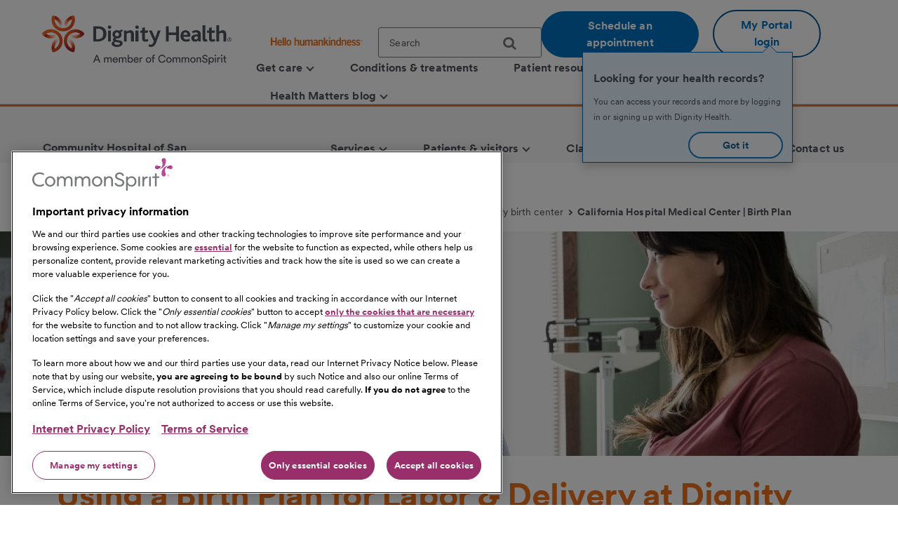

--- FILE ---
content_type: application/javascript;charset=utf-8
request_url: https://www.dignityhealth.org/etc.clientlibs/csh-aem-dignityhealth/clientlibs/clientlib-base.min.ACSHASH398f3a34adffff2f1d75e37304af3f76.js
body_size: 40954
content:
async function reSubscribeHermes() {
  const element = document.querySelector('.hermes-container');
  if (element) {
    element.querySelector('.hermes-unsubscribe').style.display = 'none';
    const success = await hermesAPICall(document.querySelector('.hermes-container'), '.resubscribe.html');
    if(success) {
      element.querySelector('.hermes-resubscribe .hermes-success').style.display = 'block';
    } else {
      element.querySelector('.hermes-resubscribe .hermes-error').style.display = 'block';
    }
  }
}

async function unsubscribeHermes() {
  const element = document.querySelector('.hermes-container');
  if (element) {
    const successMsg = await hermesAPICall(document.querySelector('.hermes-container'), '.unsubscribe.html');
    if(successMsg) {
      element.querySelector('.hermes-unsubscribe .success-msg').innerHTML = successMsg;
      element.querySelector('.hermes-unsubscribe .hermes-success').style.display = 'block';
      const resubscribeBtn = document.getElementById('resubscribe');
      resubscribeBtn.addEventListener('click', reSubscribeHermes);
    } else {
      element.querySelector('.hermes-unsubscribe .hermes-error').style.display = 'block';
    }
  }
}

const hermesAPICall = async function (element, path) {
  const loader = element.querySelector('.loader-icon');
  loader.style.display = 'block';
  // Get query parameters from the browser URL
  const urlParams = new URLSearchParams(window.location.search);
  const token = urlParams.get('t');
  if (token) {
    //Construct the URL with dynamic query parameters
    const baseUrl = element.dataset.resourcepath + path;
    const url = token ? `${baseUrl}?t=${token}` : baseUrl;
    const response = await fetch(url);
    loader.style.display = 'none';
    if (response.ok) {
      const data = await response.json();
      return data["message"];
    } else {
      return null;
    }
  } else {
    loader.style.display = 'none';
    return null;
  }
}

if (document.readyState !== "loading") {
  unsubscribeHermes();
} else {
  document.addEventListener("DOMContentLoaded", unsubscribeHermes);
}
!function(){var n={387:function(){}},r={};function t(e){var o=r[e];if(void 0!==o)return o.exports;var u=r[e]={exports:{}};return n[e](u,u.exports,t),u.exports}t.n=function(n){var r=n&&n.__esModule?function(){return n.default}:function(){return n};return t.d(r,{a:r}),r},t.d=function(n,r){for(var e in r)t.o(r,e)&&!t.o(n,e)&&Object.defineProperty(n,e,{enumerable:!0,get:r[e]})},t.o=function(n,r){return Object.prototype.hasOwnProperty.call(n,r)},function(){"use strict";t(387)}()}();
 'use strict';
 $('document').ready(function(){

    // hide the box initially
    $(".chi_dual_box").toggle();
    var initialSelectedTagName = $('#tagsFormBox select').find('option:selected').attr('name');

    // Show hide feature article management
    $(".selectionShowHide").click(function () {
        $(".chi_dual_box").toggle();
    });

    var listBox = $('select[name="duallistbox_output[]"]').bootstrapDualListbox({
        selectedListLabel: 'Selected Features',
        nonSelectedListLabel: 'Available Articles',
        sortByInputOrder: true
    });
    var pageUrl = String(window.location.pathname);
    var pageUrlsplit = pageUrl.split(".")[0];

    // Submit function
    $("#listBoxForm").submit(function(e) {
        e.preventDefault();

        var featuredListPages = [];
        var featuredListPagesString = [];
        var featuredSelectTag;

        var listBoxError = $(".listBoxError");

        listBoxError.hide();

        featuredSelectTag = $('#featuredTagPrefix').val();
        if (featuredSelectTag == null) {
            featuredSelectTag = "AllItems";
        }
        $('[name="duallistbox_output[]_helper2"]').find('option').each(function() {
                    featuredListPages.push($(this).val());
        });

        if (featuredListPages.length > 0) {
            featuredListPagesString = featuredListPages.toString().replace("[", "").replace("]", "").split(',');
        }
            if (featuredListPagesString.length  <= 3) {
                var featuredListPagesJsonString = JSON.stringify(featuredListPagesString);
                $.ajax({
                    type: 'GET',
                    async: false,
                    url: '/content/national/en.featurednewslistservlet.html',
                    data: {'featuredPagesList': featuredListPagesJsonString, 'requestPagePath': pageUrlsplit, "featuredPagesTag": featuredSelectTag}, //passing values to servlet
                    success: function (msg) {
                        location.reload(true);
                    },
                    error: function (xhr, status, error) {
                        console.log(error);
                    }
                });
                return false;
            } else {
                listBoxError.show();
            }
    });
});
'use strict';
$(document).ready(function(){

    // Get IE or Edge browser version

    var version = detectIE();
    var ua = window.navigator.userAgent;
    var msie = ua.indexOf("MSIE ");


	// ONLY EDGE FIX for play icon

    if (version >= 12) {

        $('.owl-carousel').each(function() {
            $('.owl-item .main-player .link-wrapper span.fixingIconPlay').removeClass('icon-play').addClass('icon-play-edge-big');
            $('.owl-item .video-container .sub-Thumbs span.fixIconPlay').removeClass('icon-play').addClass('icon-play-edge');
        });

        $('.tilesandnewslist').each(function() {
            $('.contentCarouselTile .sub-Thumbs span.fixIconPlay').removeClass('icon-play').addClass('icon-play-edge-big');
        });

        $('.right-rail').each(function() {
            $('.video .fixingIconPlayRightRail span.iconSizeFix').removeClass('icon-play').addClass('icon-play-edge-big');
        });

        $('.contentBand').each(function() {
            $('.video .fixingIconPlay span.fixIconPlayBig').removeClass('icon-play').addClass('icon-play-edge-huge');
            $('.video .extraAdjustIconSizeSmall span.iconSizeFix').removeClass('icon-play').addClass('icon-play-edge-big');
        });

        $('.photoBandWithForm').each(function() {
            $('.intro .intro-img span.fixingIconPlay').removeClass('icon-play').addClass('icon-play-edge-huge');
        });

    } 

    // ONLY IE FIX for play icon

    if (msie > 0 || !!navigator.userAgent.match(/Trident.*rv\:11\./)) {

		$('.owl-carousel').each(function() {
            $('.owl-item .main-player .link-wrapper span.fixingIconPlay').removeClass('icon-play').addClass('icon-play-ie-big');
            $('.owl-item .video-container .sub-Thumbs span.fixIconPlay').removeClass('icon-play').addClass('icon-play-ie');
        });

        $('.tilesandnewslist').each(function() {
            $('.contentCarouselTile .sub-Thumbs span.fixIconPlay').removeClass('icon-play').addClass('icon-play-ie-big');
        });

        $('.right-rail').each(function() {
            $('.video .fixingIconPlayRightRail span.iconSizeFix').removeClass('icon-play').addClass('icon-play-ie-big');
        });

        $('.contentBand').each(function() {
            $('.video .fixingIconPlay span.fixIconPlayBig').removeClass('icon-play').removeClass('icon-play-big').addClass('icon-play-ie-huge');
            $('.video .extraAdjustIconSizeSmall span.iconSizeFix').removeClass('icon-play').addClass('icon-play-ie-big');
        });

        $('.photoBandWithForm').each(function() {
            $('.intro .intro-img span.fixingIconPlay').removeClass('icon-play').removeClass('icon-play-ie-big').addClass('icon-play-ie-huge');
        });
    }

	function UpdateVideoIcon() {
    	setTimeout(function() {
    		relocatePlayIcon();
    	}, 500);
    }
    
	function relocatePlayIcon() {
		
		if (($(window).width() < 1024) && (version >= 12)) { 
            $('.photoBandWithForm').each(function() {
                $('.intro .intro-img span.fixingIconPlay').removeClass('icon-play').removeClass('icon-play-edge-huge').addClass('icon-play-edge-big');
            });
        }

        if (($(window).width() > 1024) && (version >= 12)) { 
            $('.photoBandWithForm').each(function() {
                $('.intro .intro-img span.fixingIconPlay').removeClass('icon-play').removeClass('icon-play-edge-big').addClass('icon-play-edge-huge');
            });
        }

        if (($(window).width() < 1024) && (msie > 0 || !!navigator.userAgent.match(/Trident.*rv\:11\./))) { 
            $('.photoBandWithForm').each(function() {
                $('.intro .intro-img span.fixingIconPlay').removeClass('icon-play').removeClass('icon-play-ie-huge').addClass('icon-play-ie-big');
            });
        }

        if (($(window).width() > 1024) && (msie > 0 || !!navigator.userAgent.match(/Trident.*rv\:11\./))) { 
            $('.photoBandWithForm').each(function() {
                $('.intro .intro-img span.fixingIconPlay').removeClass('icon-play').removeClass('icon-play-ie-big').addClass('icon-play-ie-huge');
            });
        }

        if (($(window).width() < 1024) && (version >= 12)) { 
            $('.video').each(function() {
                $('.video_popup .displayInlineFix span.fixIconPlayBig').removeClass('icon-play-edge-huge').addClass('icon-play-edge-big');
            });
        }

        if (($(window).width() > 1024) && (version >= 12)) { 
            $('.video').each(function() {
                $('.video_popup .displayInlineFix span.fixIconPlayBig').removeClass('icon-play-edge-big').addClass('icon-play-edge-huge');
            });
        }
        
        if (($(window).width() < 1024) && (msie > 0 || !!navigator.userAgent.match(/Trident.*rv\:11\./))) { 
            $('.video').each(function() {
                $('.video_popup .displayInlineFix span.fixIconPlayBig').removeClass('icon-play-ie-huge').addClass('icon-play-ie-big');
            });
        }

        if (($(window).width() > 1024) && (msie > 0 || !!navigator.userAgent.match(/Trident.*rv\:11\./))) { 
            $('.video').each(function() {
                $('.video_popup .displayInlineFix span.fixIconPlayBig').removeClass('icon-play-ie-big').addClass('icon-play-ie-huge');
            });
        }
        
		// Checking the height of the image in video component for hero photo band component only
		
		var hImage = $('.heroPhotoBandCarousel .carousel-inner div.item .intro .intro-img').find('img').height(); 
        var hIcon = $('.heroPhotoBandCarousel .carousel-inner div.item .intro .intro-img').find('span.setTop').height();
            
        $('.heroPhotoBandCarousel .intro .carousel-inner div.item .intro .intro-img').each(function() {
        	
        	var $this = $(this);
        	
            // Adjustments for margin-top

            var newValue = ((hImage-hIcon)/2);
                    
            // Update the new margin-top for Icon
                    
            $this.find('span.fixingIconPlay').css('margin-top',newValue).css('z-index','1');
            
		});


		$('.intro .intro-img').each(function() {
								
			// Checking the height of the image in video component
                
            var $this = $(this);
            hImage = $this.parent().find('.intro-img').height();
            hIcon = $this.find('span.setTop').height();
    
            // Adjustments for margin-top
    
            if (hImage > 0 && hIcon > 0) {
                    
                var newValue = ((hImage-hIcon)/2);
                    
                // Update the new margin-top for Icon
                    
                $this.find('.fixingIconPlay').css('margin-top',newValue).css('z-index','1');
            }
		});

		
        $('.video .video_popup').each(function() {
    
           // Checking the height of the image in video component

           var $this = $(this);
           hImage = $this.find('img').height();
           hIcon = $this.find('span.setTop').height();
    
           // Adjustments for margin-top

           if (hImage > 0 && hIcon > 0) {
                    
               var newValue = ((hImage-hIcon)/2);
                    
               // Update the new margin-top for Icon
                    
               $this.find('.fixingIconPlay').css('margin-top',newValue).css('z-index','0');
           }
        });


        $('.full-width-container-right-rail .video .video_popup').each(function() {
			
			var $this = $(this);
           	hImage = $this.find('img').height();
           	hIcon = $this.find('span.setTop').height();
    
           	// Adjustments for margin-top

           	if (hImage > 0 && hIcon > 0) {
                    
               var newValue = ((hImage-hIcon)/2);
                    
               // Update the new margin-top for Icon
                    
               $this.find('.fixingIconPlayRightRail').css('margin-top',newValue).css('z-index','1');
           	}
		});
	}


    function detectIE() {

      	ua = window.navigator.userAgent;
      	msie = ua.indexOf('MSIE ');
      	var trident = ua.indexOf('Trident/');
	  	var edge = ua.indexOf('Edge/');

      	if (msie > 0) {
        	// IE 10 or older => return version number
        	return parseInt(ua.substring(msie + 5, ua.indexOf('.', msie)), 10);
      	}

      	if (trident > 0) {
        	// IE 11 => return version number
        	var rv = ua.indexOf('rv:');
        	return parseInt(ua.substring(rv + 3, ua.indexOf('.', rv)), 10);
      	}

      	if (edge > 0) {
        	// Edge (IE 12+) => return version number
        	return parseInt(ua.substring(edge + 5, ua.indexOf('.', edge)), 10);
      	}
    
        // other browser
        return false;
    }

    /* EAS-1302 */
    $(".accordianClick").click(function () {
        if($(this).hasClass("collapsed")){
        	var currentPanel = $(this).attr("data-target");
        	$(currentPanel).find(".card-body .video .video_popup").each(function() { 
                var $this = $(this); 
                setTimeout(function(){ 
                    var hImage = $this.find('img').height(); 
                    var hIcon = $this.find('span.setTop').height(); 
                    var newValue = ((hImage-hIcon)/2); 
                    // Update the new margin-top for Icon 
                    $this.find('.fixingIconPlay').css('margin-top', newValue).css('z-index','1');
                }, 200);
        	});
        }
    });
    $(".custom-anchor li a").click(function(){
        setTimeout(function(){
			$('#herobandCarousel').carousel('pause');
 		}, 1000);
    });

    $('#playButton').click(function() {
        $('#herobandCarousel').carousel('cycle');
		$("#pauseButton").css("display", "table");
        $("#playButton").css("display", "none");
        $('#pauseButton').focus();
        $('#pauseButton').select();
        $('#pauseButton').focus().select();
    });
    $('#pauseButton').click(function() {
        $('#herobandCarousel').carousel('pause');
        $("#playButton").css("display", "table");
        $("#pauseButton").css("display", "none");
        $('#playButton').focus();
        $('#playButton').select();
        $('#playButton').focus().select();
    });
	UpdateVideoIcon();
   $(window).on("resize", UpdateVideoIcon);
}); 
/*
    GitHub URL: https://github.com/gucastiliao/video-popup-js
*/
'use strict';
(function($) {
    $.fn.videoPopup = function(options) {
        var videoPopup = {
            embedLink: '',
            videoTitle: ''
        };

        var settings = $.extend({
            autoplay: 1,
            showControls: true,
            controlsColor: null,
            loopVideo: false,
            showVideoInformations: true,
            width: null,
            customOptions: {}
        }, options);
		    var clickedElement;
        var parsers = {
            youtube: {
                regex: /^.*((youtu.be\/)|(v\/)|(\/u\/\w\/)|(embed\/)|(watch\?))\??v?=?([^#\&\?]*).*/,
                test: function (videoUrl, regex) {
                    var match = videoUrl.match(regex);
                    return (match && match[7].length==11) ? match[7] : false;
                },
                mount: function (videoCode) {
                    var youtubeOptions = { 
                        autoplay: settings.autoplay,
                        color: settings.controlsColor,
                        loop: settings.loopVideo,
                        controls: settings.showControls,
                        showinfo: settings.showVideoInformations,
                    };

                    // we are not using any custom options, and this line throws error in IE 11
                    //Object.assign(youtubeOptions, settings.customOptions);
                    
                    return "https://www.youtube-nocookie.com/embed/"+videoCode+"/?"+$.param(youtubeOptions);
                }
            },
            vimeo: {
                regex: /^.*(vimeo\.com\/)((channels\/[A-z]+\/)|(groups\/[A-z]+\/videos\/))?([0-9]+)/,
                test: function (videoUrl, regex) {
                    var match = videoUrl.match(regex);
                    return (match && match[5].length) ? match[5] : false;
                },
                mount: function (videoCode) {
                    var vimeoOptions = {
                        autoplay: settings.autoplay,
                        color: settings.controlsColor,
                        loop: settings.loopVideo,
                        controls: settings.showControls,
                        title: settings.showVideoInformations,
                    };

                    // we are not using any custom options, and this line throws error in IE 11
                    //Object.assign(vimeoOptions, settings.customOptions);
                    
                    return "https://player.vimeo.com/video/"+videoCode+"/?"+$.param(vimeoOptions);
                }
            }
        };
        
        function mountEmbedLink(videoUrl) {
            $.each(parsers, function(index, parser){
                var videoCode = parser.test(videoUrl, parser.regex);
                
                if(videoCode) {
                    videoPopup.embedLink = parser.mount(videoCode);
                    return this;
                }
            });
        }

        function mountIframe() {
                 if(typeof(adobeDataLayer) !== "undefined") {
                    adobeDataLayer.push({'event': 'customEvent' ,'event_name': 'youtube open'});
                 }
            var iframeElement = '<iframe src="'+videoPopup.embedLink+'&enablejsapi=1" allow="autoplay" title="'+videoPopup.videoTitle+'" class="video-popup-iframe" allowfullscreen frameborder="0" width="'+settings.width+'"></iframe>';


            if(!videoPopup.embedLink) {
                iframeElement = '<div class="videopopupjs__block--notfound">Video not found</div>';
            }

            return '<div class="videopopupjs videopopupjs--animation" role="dialog" aria-modal="true" aria-label="YouTube video">'+
                        '<div class="videopopupjs__content">'+
                            '<button type="button" class="videopopupjs__close videopopupjs_close_one" data-dismiss="modal" aria-label="Close"></button>'+
                            iframeElement+
                            '<button type="button" class="videopopupjs__close videopopupjs_close_two" data-dismiss="modal" aria-label="Close"></button>'+    
                        '</div>'+
                    '</div>';
        }

        $(this).css('cursor', 'pointer');

         /*$(this).hover(function () {
               // Naresh: add hover for play icon, when someone hovers the whole video popup div, which has the image
               $( this ).find( "i" ).css( 'opacity', 0.55 );
           }, function () {
             // Naresh: When hover exist, restore back the opacity
             $( this ).find( "i" ).css( 'opacity', 1 );
         });*/

        $(document).on('click', '.video_popup', function (event) {
            event.preventDefault();
            //console.log("Video was clicked");
            if ($(this).parents(".media-carousel").length && !$(this).parents(".fullOpacity").length) {
                //console.log("Video was clicked without fullOpacity for media-carousel, lets return");
                return;
            }
            var videoUrl = $(this).attr("video-url");
            videoPopup.videoTitle = $(this).attr("video-title");
            
            
            mountEmbedLink(videoUrl);
            clickedElement = $(this);
            if($(this).hasClass("video-button")){
                clickedElement = $(this).find(".setTop");
            }
            $("body").append(mountIframe()).addClass("modal-open");

            $('.videopopupjs__content').css('max-width', 700);
            if(settings.width) {
                $('.videopopupjs__content').css('max-width', settings.width);
            }

            if($('.videopopupjs').hasClass('videopopupjs--animation')){
                setTimeout(function() {
                    $('.videopopupjs').removeClass("videopopupjs--animation");
                }, 200);
            }

            var self = $(this);
			$('.videopopupjs_close_one').focus();
            $(".videopopupjs, .videopopupjs__close").click(function(){
                $(".videopopupjs").addClass("videopopupjs--hide").delay(515).queue(function() { $(this).remove(); });
               // clickedElement.focus();
               // $('html, body').animate({
        			//scrollTop: clickedElement.offset().top
    		   //	}, 10);
                $("body").removeClass("modal-open");
                // $(".intro-img .video_popup").focus(); 

                var tabKeyCount = 0;
                $(document).on('keydown',function(e){
                    var keyCode = e.keyCode || e.which;

                    if(keyCode == 9){
                        tabKeyCount++;

                        if(tabKeyCount == 1){
                            $(self).focus();
                            e.preventDefault();
                        }else{
                            $(self).next();
                        }
                        //e.preventDefault();
                    }
                });
            });
        });


        return this;
    };
}(jQuery));
$(function(){
        $(".video").videoPopup();
        $(".video_popup").hover(function () {
               // Naresh: add hover for play icon, when someone hovers the whole video popup div, which has the image
               $(this).find('span.icon-play').css('opacity', 0.95);
           }, function () {
             // Naresh: When hover exist, restore back the opacity
             $(this).find('span.icon-play').css('opacity', 1);
        });


    	$(document).keyup(function(event) {

          	switch(event.keyCode) {
              case 27:
                    event.preventDefault(); 
                  $('.videopopupjs__close').click();
                  break;
              case 9:
    				if(document.activeElement.className == "videopopupjs__close videopopupjs_close_two"){
    					$('.videopopupjs_close_one').focus(); 
                    }
                    if($('.videopopupjs__content').size()>0){
    					$('.videopopupjs_close_one').focus();
                    }
                    event.preventDefault();
                    break; 
    		  default:
                  break;
            }
    	});
           $(".video").on("keydown", function (event) {

                if (event.keyCode == 13 ) {
                    $(this).find(".video_popup").click();
                    return false;
                }
            }); 
    $(document).on('keydown', function(e) {
    var target = e.target;
    var shiftPressed = e.shiftKey;
        if (e.keyCode == 9) {
                if ($(target).parents('.videopopupjs__content').length) {                            
                      var borderElem = shiftPressed ?
                                $(target).closest('.videopopupjs__content').find('button:visible').first() 
                             :
                                $(target).closest('.videopopupjs__content').find('button:visible').last();
            if ($(borderElem).length) {
                if ($(target).is($(borderElem))) {
                    return false;
                }
                return true;
            }
        }
    }
    return true;
}); 
});


'use strict';
var player;
var timerStart, timetaken;

$(document).ready(function () {
    loadPlayer();
    initModal();
});

/* Accessibility on Modal popup*/
function initModal() {
        var youtubemodals = $(".youtubeModal");
        var modals = document.querySelectorAll('.youtubeModal');
        youtubemodals.each(function(index){
        $(this).on("show.bs.modal", function() {
        var focusableElements = 'button, [href], input, select, textarea, [tabindex]:not([tabindex="-1"])';
        var modal = modals[index]
        var firstFocusableElement = modal.querySelectorAll(focusableElements)[0]; // get first element to be focused inside modal
        var focusableContent = modal.querySelectorAll(focusableElements);
        var lastFocusableElement = focusableContent[focusableContent.length - 1]; // get last element to be focused inside modal
        document.addEventListener('keydown', function(e) {
          var isTabPressed = e.key === 'Tab' || e.keyCode === 9;
          if (!isTabPressed) {
            return;
          }
          if (e.shiftKey) { // if shift key pressed for shift + tab combination
            if (document.activeElement === firstFocusableElement) {
              lastFocusableElement.focus(); // add focus for the last focusable element
              e.preventDefault();
            }
          } else { // if tab key is pressed
            if (document.activeElement === lastFocusableElement) { // if focused has reached to last focusable element then focus first focusable element after pressing tab
              firstFocusableElement.focus(); // add focus for the first focusable element
              e.preventDefault();
            }
          }
        });
        firstFocusableElement.focus();
    });
    })
    $(".youtube-video-modal .close-dialog").keydown(function(event) {
        if(event.keyCode === 13) {
            $(this).click();
        }
    });
    $(".modal-details a").keydown(function(event) {
        if(event.keyCode === 13 || event.keyCode === 32) {
            $(this)[0].click();
        }
    });
    $(".youtubeModal").on("hide.bs.modal", function() {
        $('html, body').animate({
            scrollTop: $(this.previousElementSibling).offset().top - 50
        }, 500);
    });
}

function loadPlayer() {
    timerStart = Date.now();
    if (typeof (YT) == 'undefined' || typeof (YT.Player) == 'undefined') {
        window.onYouTubePlayerAPIReady = function () {
            onYouTubePlayer();
        };
    } else {
        onYouTubePlayer();
    }
}

function onYouTubePlayer() {
    //Fetch Player Id's
    var playerIds = document.querySelectorAll('*[id^="player_"]');
    for(var i=0; i < playerIds.length; i++) {
		var playerID = playerIds[i].id
        player = new YT.Player(playerID, {
            host: 'https://www.youtube-nocookie.com',
            playerVars: {
                controls: 1,
                showinfo: 0,
                rel: 0,
                showsearch: 0,
                iv_load_policy: 3
            },
            events: {
                'onStateChange': onPlayerStateChange,
                'onError': catchError,
                'onReady': onPlayerReady
            }
        });
    }
}

var done = false;

function onPlayerStateChange(event) {
    //console.log("onPlayerStateChange: " + event.data);
    if (event.data == YT.PlayerState.PLAYING ) {
        done = true;
    } else if (event.data == YT.PlayerState.ENDED) {
        var modalElement = $(event.target.getIframe().parentElement).find('.modal-button');
        $(modalElement).click();
    }
    else if (event.data == YT.PlayerState.PAUSED) {
        //console.log("paused");
        var modalElement = $(event.target.getIframe().parentElement).find('.modal-button');
        if($(modalElement).data('show-modal-on-video-pause') != undefined && $(modalElement).data('show-modal-on-video-pause')) {
            $(modalElement).click();
            $(modalElement).removeAttr("href");
        }
    }
}

function onPlayerReady(event) {
    //console.log("onPlayerReady");
}

function catchError(event) {
    if (event.data == 100) console.log("ERROR");
}

function stopVideo() {
    player.stopVideo();
}
'use strict';
$(document).ready(function() {
		
	var tags_dropdown_values = "AllItems";
	var years_dropdown_values = "ChooseYear";
	var services_dropdown_values = "ChooseService";
	var locations_dropdown_values = "ChooseLocation";

	window.onunload = searchNewsListOption;
	function searchNewsListOption() {
		$("#search_news_year option:selected").removeAttr("selected");
		$('#search_news_year option:contains("ChooseYear")').attr('selected', 'selected');
		$("#search_blogs_year option:selected").removeAttr("selected");
		$('#search_blogs_year option:contains("ChooseYear")').attr('selected', 'selected');
		$("#search_news_service option:selected").removeAttr("selected");
		$('#search_news_service option:contains("ChooseService")').attr('selected', 'selected');
		$("#search_news_location option:selected").removeAttr("selected");
		$('#search_news_location option:contains("ChooseLocation")').attr('selected', 'selected');
	}
	var hideFeaturedArticles = false;
	
    if($(".filtered_list_show_more")) {
        hideFeaturedArticles = $(".filtered_list_show_more").data("ishidefeaturedarticles");
    }

	if($('.news-list-form-type').attr('id')){
		hideFeaturedArticles = $(".ce_filtered_list_show_more").data("ishidefeaturedarticles");
	}
	
	var NEWS_HITS_PER_PAGE = 10;
	var tags_selected = []; 
	var tagsFinalVal = "";
	var list_from = "children";
	var items_to_display = 0;
	var tagsMatch = "any";

	$('.news-list-form').each(function() {
		var $newsID = this.id;
		//var window["start_index"+$newsID] = 0;

		var news_filter = "AllItems";
		var news_filter_year = "ChooseYear";
		var news_filter_service = "ChooseService";
		var news_filter_location = "ChooseLocation";

		var total_results = parseInt($('#' + $newsID + ' #total_results').val());
		NEWS_HITS_PER_PAGE = parseInt($('#' + $newsID + ' #load_more_setting').val());
		var start_index = 0;
		var isKeyPressEvent = false;
		tags_selected = $('#' + $newsID + ' #tags_selected').val();


		list_from = $('#' + $newsID + ' #list_from').val();

		newsLoadMoreShowHide($newsID, total_results);

		if($('.news-list-form-type').attr('id')){
			var size_li = $('#' + $newsID + ' .filtered_list .ceitem').size();
			$('#' + $newsID + ' .filtered_list_show_more').show();
			if (size_li >= total_results) {
				$('#' + $newsID + ' .filtered_list_show_more').hide();
			}
		}


		$('#' + $newsID + ' #search_news_list').on('change', function() {
			var url = $(this).val(); // get selected value
			if (url) { // require a URL
				window.location = url; // redirect
			}
			return false;
		});

		var nfv = $('#' + $newsID + ' #news_filter').val();
		if ($('#' + $newsID + ' .select_news_filter').length) {
			// alert("filter enabled");
			$('#' + $newsID + ' #search_news_list option:selected').removeAttr("selected");
			if ($('#' + $newsID + ' #search_news_list option[name=' + nfv + ']').length) {
				$('#' + $newsID + ' #search_news_list option[name=' + nfv + ']').prop('selected', true);
				if ($('#' + $newsID + ' #search_news_list option:selected').text() != 'All Items') {
					$('#mcp_heading').text($('#' + $newsID + ' #search_news_list option:selected').text().trim());
					// if tag desc is null, do not show the tag desc tag
					var tagDescVal = $('#' + $newsID + ' #news_tag_desc').val();
					//console.log("tag desc value : '" + tagDescVal + "'");
					if (tagDescVal != null && tagDescVal != '') {
						// reduce marging for heading, when tag desc is available
						$('#mcp_heading').css('margin-bottom', '11px');
						$('.media_page_tag_desc').show();
						$('.media_page_tag_desc').css('display', 'block');
						$('.media_page_tag_desc').text(tagDescVal);
					}
				}
			}
		}

		$('#' + $newsID + ' #search_news_year').on('change', function() {
			start_index = 0;
			$('#' + $newsID + ' .filtered_list').html("");
			news_filter = $('#' + $newsID + ' #search_news_list option:selected').attr('name');
			news_filter_year = $('#' + $newsID + ' #search_news_year').val();
			news_filter_service = $('#' + $newsID + ' #search_news_service').val();
			news_filter_location = $('#' + $newsID + ' #search_news_location').val();
			tagsMatch = $('#' + $newsID + ' #tagsMatch').val();
            if (news_filter === null || news_filter === undefined) {
				news_filter = "AllItems";
			}
			if (news_filter_year === null || news_filter_year === undefined) {
				news_filter_year = "ChooseYear";
			}
            if (news_filter_service === null || news_filter_service === undefined) {
				news_filter_service = "ChooseService";
			}
			if (news_filter_location === null || news_filter_location === undefined) {
				news_filter_location = "ChooseLocation";
			}
			$('.loading').show();
			//newslistAjaxCall($newsID, start_index, news_filter, news_filter_year);

			newslistAjaxCall($newsID, start_index, news_filter, news_filter_year, NEWS_HITS_PER_PAGE, tags_selected, list_from, isKeyPressEvent, tagsMatch, news_filter_service, news_filter_location);
		});

		$('#' + $newsID + ' #search_news_service').on('change', function() {
			start_index = 0;
			$('#' + $newsID + ' .filtered_list').html("");
			news_filter = $('#' + $newsID + ' #search_news_list option:selected').attr('name');
			news_filter_service = $('#' + $newsID + ' #search_news_service').val();
			console.log(news_filter_service);
			tagsMatch = $('#' + $newsID + ' #tagsMatch').val();
			if (news_filter === null || news_filter === undefined) {
				news_filter = "AllItems";
			}
			if (news_filter_year === null || news_filter_year === undefined) {
				news_filter_year = "ChooseYear";
			}
            if (news_filter_service === null || news_filter_service === undefined) {
				news_filter_service = "ChooseService";
			}
			if (news_filter_location === null || news_filter_location === undefined) {
				news_filter_location = "ChooseLocation";
			}
			$('.loading').show();
			//newslistAjaxCall($newsID, start_index, news_filter, news_filter_year);

			newslistAjaxCall($newsID, start_index, news_filter, news_filter_year, NEWS_HITS_PER_PAGE, tags_selected, list_from, isKeyPressEvent, tagsMatch, news_filter_service, news_filter_location);
		});

		$('#' + $newsID + ' #search_news_location').on('change', function() {
			start_index = 0;
			$('#' + $newsID + ' .filtered_list').html("");
			news_filter = $('#' + $newsID + ' #search_news_list option:selected').attr('name');
			news_filter_location = $('#' + $newsID + ' #search_news_location').val();
			console.log(news_filter_location);
			tagsMatch = $('#' + $newsID + ' #tagsMatch').val();
            if (news_filter === null || news_filter === undefined) {
				news_filter = "AllItems";
			}
			if (news_filter_year === null || news_filter_year === undefined) {
				news_filter_year = "ChooseYear";
			}
            if (news_filter_service === null || news_filter_service === undefined) {
				news_filter_service = "ChooseService";
			}
			if (news_filter_location === null || news_filter_location === undefined) {
				news_filter_location = "ChooseLocation";
			}
			$('.loading').show();
			//newslistAjaxCall($newsID, start_index, news_filter, news_filter_year);

			newslistAjaxCall($newsID, start_index, news_filter, news_filter_year, NEWS_HITS_PER_PAGE, tags_selected, list_from, isKeyPressEvent, tagsMatch, news_filter_service, news_filter_location);
		});

		$('#' + $newsID + ' .filtered_list_show_more').click(function(e) {

			// start_index += NEWS_HITS_PER_PAGE; 
			//items_to_display = parseInt($('#' + $newsID + ' #items_to_display_setting').val());
            items_to_display =   parseInt($('#' + $newsID + ' ul.mc_list.filtered_list li').length);

			var ceType = $('.news-list-form-type').attr('id');
			if (ceType) {
		    	items_to_display =   parseInt($('#' + $newsID + ' ul.mc_list.filtered_list div.row.ceitem').length);
			}
			if (start_index === 0) {

				if (items_to_display > 0) {
					start_index += items_to_display;
				} else {
					start_index += NEWS_HITS_PER_PAGE;
				}

			} else {
				start_index += NEWS_HITS_PER_PAGE;
			}


			if ($('#' + $newsID + ' .select_news_filter').length) {
				news_filter = $('#' + $newsID + ' #search_news_list option:selected').attr('name');
				news_filter_year = $('#' + $newsID + ' #search_news_year').val();
                news_filter_service = $('#' + $newsID + ' #search_news_service').val();
				news_filter_location = $('#' + $newsID + ' #search_news_location').val();
                if (news_filter === null || news_filter === undefined) {
					news_filter = "AllItems";
				}
				if (news_filter_year === null || news_filter_year === undefined) {
					news_filter_year = "ChooseYear";
				}
            	if (news_filter_service === null || news_filter_service === undefined) {
					news_filter_service = "ChooseService";
				}
				if (news_filter_location === null || news_filter_location === undefined) {
					news_filter_location = "ChooseLocation";
				}

			}
			tagsMatch = $('#' + $newsID + ' #tagsMatch').val();
			$('.loading_next').show();
			//newslistAjaxCall($newsID, start_index, news_filter, news_filter_year);

			newslistAjaxCall($newsID, start_index, news_filter, news_filter_year, NEWS_HITS_PER_PAGE, tags_selected, list_from, isKeyPressEvent, tagsMatch, news_filter_service, news_filter_location);

			e.preventDefault();
		});

		/* handel keypress event for see more button, if button is present */

		var loadMoreButton = document.querySelector('.filtered_list_show_more');
		if (loadMoreButton) {
			loadMoreButton.addEventListener('keydown', function(e) {
				isKeyPressEvent = true;
			});
		}

	});


	function newsLoadMoreShowHide(el1, el2) {
		// Compare size of results with total results and hide LOAD MORE, if not required
		var size_li = $('#' + el1 + ' .filtered_list li').size();
		$('#' + el1 + ' .filtered_list_show_more').show();
		if (size_li >= el2) {
			$('#' + el1 + ' .filtered_list_show_more').hide();
		}
	}

	function ceLoadMoreShowHide(el1, el2) {
    		// Compare size of results with total results and hide LOAD MORE, if not required
    		// CE has different dom structure, it does not uses li
    		var size_li = $('#' + el1 + ' .filtered_list .ceitem').size();
    		$('#' + el1 + ' .filtered_list_show_more').show();
    		if (size_li >= el2) {
    			$('#' + el1 + ' .filtered_list_show_more').hide();
    		}
    	}

	function createTagsContent(tags){

		var appendText = document.createElement("div");
		var postedIn = document.createTextNode("Posted in: ");
		appendText.appendChild(postedIn);
		var tagsCount = Object.keys(tags).length;
		for (var key in tags){
			var a = document.createElement('a');
			var linkText = document.createTextNode(tags[key] + (!--tagsCount? "" :", "));
			a.appendChild(linkText);
			a.href = $("#news_current_page_path").val()+".news."+key;
			appendText.appendChild(a);
		 }
  
		 return appendText;
	}

	function newslistAjaxCall(el1, el2, el3, el4, el5, el6, el7, el8, el9, el10, el11, el12) {
		$('#' + el1 + ' .filtered_list_show_more').hide();
		var current_page_path = $('#' + el1 + ' #media_page_path').val();
		var servlet_selector = ".newsservlet.";
		var ceType = $('.news-list-form-type').attr('id');
		if (ceType) {
		    servlet_selector = ".ceservlet.";
		}
		
		var iconTagResourcePath=$("#iconTagResourcePath").val();

		//var servletURL = current_page_path + servlet_selector + el3 + '_' + el2 + '_' + el4 + '_' + el5 + '_' + el6 + '_' + el7 + '_' + el9 + '_' + el10 + '_' + el11 + '.html';
		var servletURL = current_page_path + servlet_selector + el3 + '_' + el2 + '_' + el4 + '_' + el5 + '_' + '_' + el7 + '_' + el9 + '_' + el10 + '_' + el11 + '.html';
		$('#loadingmessage').show();
		$.ajax({
			type: 'GET',
			url: servletURL, 
			data : {'hideFeaturedArticles':hideFeaturedArticles,'tagsValue':el6,'iconTagResourcePath':iconTagResourcePath},
			success: function(msg, status, xhr) {
				var json = msg;
				var ct = xhr.getResponseHeader("content-type") || "";
				if (ct.indexOf('html') > -1) {
					json = jQuery.parseJSON(msg);
				}
				var total_results = json.total_results;
				$('.loading').hide();
				$('.loading_next').hide();
				if(total_results > 0){
					if (!ceType) {
						if(document.getElementById('noResultMessage')){
							document.getElementById('noResultMessage').setAttribute("style", "display:none");
						}
					}
					$.each(json.jsonNews, function(index, item) {
				
						var spanReadTime="";
						var spantimeIcon="";
						var spanreadTimeText="";
						var showReadTime = $("#showReadTime").val();
		
						var excerptVal="";
						var hideExcerpt = $("#hideExcerpt").val();
		
								if(showReadTime=='true'){
									spanReadTime = document.createElement('span');
									spanReadTime.classList.add('read-time-field');
										 spantimeIcon = document.createElement('span');
									spantimeIcon.classList.add('commonicon-time');
									spanReadTime.appendChild(spantimeIcon);
									spanreadTimeText = document.createElement('span');
									spanreadTimeText.classList.add('readtime-text');
									var readTimeCount = document.createTextNode(item.readtime+" minute read time");
									spanreadTimeText.appendChild(readTimeCount);
									spanReadTime.appendChild(spanreadTimeText);
								}
		
								if(hideExcerpt=='false'){
									excerptVal = document.createTextNode((item.excerpt != undefined) ? item.excerpt : "");
								}
		
						var showIcon = $("#showIcons").val();
		
						var divIconWrapper= "";
						var pictureWrapper = "";
						var source_992 = "";
						var source_768 = "";
						var source_10 = "";
						var imgtag = "";
		
						if(showIcon=='true') {
							divIconWrapper = document.createElement('div');
							divIconWrapper.classList.add('icon-wrapper');
							pictureWrapper = document.createElement('picture');
							divIconWrapper.appendChild(pictureWrapper);
							source_992 = document.createElement('source');
							source_992.setAttribute('media','(min-width: 992px)');
							source_992.setAttribute('sizes','100vw');
							source_992.setAttribute('srcset', item.iconPath);
							pictureWrapper.appendChild(source_992);
							source_768 = document.createElement('source');
							source_768.setAttribute('media','(min-width: 768px)');
							source_768.setAttribute('sizes','100vw');
							source_768.setAttribute('srcset', item.iconPath);
							pictureWrapper.appendChild(source_768);
							source_10 = document.createElement('source');
							source_10.setAttribute('media','(min-width: 10px)');
							source_10.setAttribute('sizes','100vw');
							source_10.setAttribute('srcset', item.iconPath);
							pictureWrapper.appendChild(source_10);
							imgtag = document.createElement('img');
							imgtag.setAttribute('src', item.iconPath);
							pictureWrapper.appendChild(imgtag);
						}
						var showImages = $("#showImages").val();
		
						var displayTags = $("#displayTags").val();
		
						var obj = jQuery.parseJSON(item.tags);
						var tags = obj[0];
						var tagsContent = "";
						if(displayTags=='true') {
							if(Object.keys(tags).length != 0){
								tagsContent = createTagsContent(tags);
							}
						}
		
		
						   if (ceType) {
							  excerptVal = document.createTextNode((item.excerpt != undefined) ? item.excerpt : "");
							  $("<div class='row ceitem'>").append(
									$("<article>").append(
										$("<div class='col-xs-12 col-md-8 col-sm-6 no-padding'>").append(
											$("<h2 class='news_heading_hover'>").append(
												$("<a class='news_blog_list_heading' href=" + item.newsURL + ">").text(item.newsHeading ? item.newsHeading  : item.pageTitle)
											),
											$("<div class='publishdate_readtime'>").append(
													$("<span class='news_blog_list_heading date-filed'>").text(item.publishDate)
												),
											$("<p>").html(excerptVal)),
											$("<div class='news-tags-content'>").append(tagsContent),
											$("<div class='col-xs-12 col-sm-6 col-md-4 content-left no-padding'>").append(
												$("<div class='boldLabel'>").append(
													$("<a class='comp-btn button-secondary button-border-radius border-radius  bg-light-color' style='background-color:#ffffff;' target='_self' href=" + item.newsURL + ">").append(
														$("<span class='boldLabel without-icon link-btn-title'>").text('Learn More'))))
									)).appendTo(".filtered_list");
							} else if(showImages== 'true'){
								$("<li>").append(
									$("<article class='newslist-wrapper'>").append(
											$("<div class='image-wrapper col-xs-12 col-sm-6'>").append(
												   $("<picture>").append(
														 $("<source media='(min-width: 992px)' srcset='" + item.tileDesktopImageSrc + "' sizes='100vw'/>"),
														 $("<source media='(min-width: 768px)' srcset='" + item.tileTabletImageSrc + "' sizes='100vw'/>"),
														 $("<source media='(min-width: 10px)' srcset='" + item.tileMobileImageSrc + "' sizes='100vw'/>"),
														 $("<img src='" + item.tileDesktopImageSrc + "' alt='' />")
												   )
											),
											$("<div class='content-wrapper col-xs-12 col-sm-6'>").append(
													$("<h2 class='news_heading_hover'>").append(
														$("<a class='news_blog_list_heading' href=" + item.newsURL + ">").text(item.newsHeading ? item.newsHeading  : item.pageTitle)
														),
														$("<div class='publishdate_readtime'>").append(
															$("<span class='news_blog_list_heading date-filed'>").text(item.publishDate).append(spanReadTime)
														),
														$("<p>").html(excerptVal),
														$("<div class='news-tags-content'>").append(tagsContent)
											)
									)).appendTo(".filtered_list");
							} else {
								$("<li>").append(
									$("<article>").append(
										$("<div>").append(divIconWrapper),
										$("<div class='news-list-icons'>").append(
									$("<h2 class='news_heading_hover'>").append(
										$("<a class='news_blog_list_heading' href=" + item.newsURL + ">").text(item.newsHeading ? item.newsHeading  : item.pageTitle)
									),
									$("<div class='publishdate_readtime'>").append(
													$("<span class='news_blog_list_heading date-filed'>").text(item.publishDate).append(spanReadTime)
												),
									$("<p>").html(excerptVal),
									$("<div class='news-tags-content'>").append(tagsContent)
								))).appendTo(".filtered_list");
							}
						});
				}else{
					if (!ceType) {
						if(document.getElementById('noResultMessage')){
							document.getElementById('noResultMessage').setAttribute("style", "display:inline-block");
						}
					}
				}
				
				if (el8) {
					$('li article a.news_blog_list_heading')[el2 - 1].focus();
				}
				if (ceType) {
				    ceLoadMoreShowHide(el1, total_results - 1);
				} else {
				    newsLoadMoreShowHide(el1, total_results - 1);
				}
				updateDropdowns(json);
			},
			error: function(err) {
               // console.log("Error in Loading.");
			}
		});
	}
	
	function updateDropdowns(json) {
		var selectedYear = $('#search_news_year').find('option:selected');
		var selectedLocation = $('#search_news_location').find('option:selected');
		var selectedService = $('#search_news_service').find('option:selected');
		var selectedTag = $('#search_news_list').find('option:selected');
		
		var filteredLocations = jQuery.parseJSON(json.filteredLocations);
		var filteredServices = jQuery.parseJSON(json.filteredServices);
		var filteredTags = jQuery.parseJSON(json.filteredTags);
		var filteredYears = jQuery.parseJSON(json.filteredYears);

		if(selectedYear != null && selectedYear != undefined && selectedYear.val() === years_dropdown_values) {
			var keys = Object.keys(filteredYears).reverse();
			$('#search_news_year').empty();
			$('#search_news_year').append("<option value='ChooseYear'>Select by year</option>");
			for(i=0; i< keys.length; i++) {
				var objValue = filteredYears[keys[i]];
				if(selectedYear != null && selectedYear.text() == objValue) {
					$('#search_news_year').append("<option value="+objValue+">"+objValue+"</option>")
					$('#search_news_year').find("option[value="+objValue+"]").attr("selected", "");
				} else {
					$('#search_news_year').append("<option value="+objValue+">"+objValue+"</option>");
				}
            }
		}
		var currentPathForTags = $("#current_page_path").val()+".news.";
		if(selectedTag != null && selectedTag != undefined && selectedTag.val().indexOf(tags_dropdown_values) > 0) {
			$('#search_news_list').empty();
            $('#search_news_list').append("<option value='"+currentPathForTags+"AllItems.html'>Select by category</option>");
			$.each(filteredTags, function(index, item) {
                index = index+".html";
				if(selectedTag != null && selectedTag.text() == item) {
					$('#search_news_list').append("<option value="+currentPathForTags+index+">"+item+"</option>")
					$('#search_news_list').find("option[value="+currentPathForTags+index+"]").attr("selected", "");
				} else {
					$('#search_news_list').append("<option value="+currentPathForTags+index+">"+item+"</option>");
				}
			});
		}
		
		if(selectedLocation != null && selectedLocation != undefined && selectedLocation.val() === locations_dropdown_values) {
            $('#search_news_location').empty();
            $('#search_news_location').append("<option value='ChooseLocation'>Select by location</option>");
			$.each(filteredLocations, function(index, item) {
				if(selectedLocation != null && selectedLocation.text() == item) {
					$('#search_news_location').append("<option value="+index+">"+item+"</option>")
					$('#search_news_location').find("option[value="+index+"]").attr("selected", "");
				} else {
					$('#search_news_location').append("<option value="+index+">"+item+"</option>");
				}
			});
		}

		if(selectedService != null && selectedService != undefined && selectedService.val() === services_dropdown_values) {
			$('#search_news_service').empty();
			$('#search_news_service').append("<option value='ChooseService'>Select by service</option>");
			$.each(filteredServices, function(index, item) {
				if(selectedService != null && selectedService.text() == item) {
					$('#search_news_service').append("<option value="+index+">"+item+"</option>")
					$('#search_news_service').find("option[value="+index+"]").attr("selected", "");
				} else {
					$('#search_news_service').append("<option value="+index+">"+item+"</option>");
				}
			});
		}
	}

	/* May 30, 2018 Added by Davinder for CHIP13 - newsListManual component "SEE MORE" button */
	window.manual_news_id = "id1";
	$('.news_list_manual_wrapper').each(function() {
		window.manual_news_id = this.id;
		window["news_list_manual_size" + window.manual_news_id] = $('.news_list_manual_wrapper#' + window.manual_news_id + ' .news_manual_list li').length;
		window["news_list_manual_load_size" + window.manual_news_id] = 10;
		$('.news_list_manual_wrapper#' + window.manual_news_id + ' .news_manual_list  li:lt(' + window["news_list_manual_load_size" + window.manual_news_id] + ')').show();

		if (window["news_list_manual_load_size" + window.manual_news_id] >= window["news_list_manual_size" + window.manual_news_id]) {
			$('.news_list_manual_wrapper#' + window.manual_news_id + ' .news_list_manual_more').hide();
		}
	});

	$('.news_list_manual_wrapper#' + window.manual_news_id + ' .news_list_manual_more').click(function() {
		window["news_list_manual_load_size" + window.manual_news_id] = (window["news_list_manual_load_size" + window.manual_news_id] + 10 <= window["news_list_manual_size" + window.manual_news_id]) ? window["news_list_manual_load_size" + window.manual_news_id] + 10 : window["news_list_manual_size" + window.manual_news_id];
		$('.news_list_manual_wrapper#' + window.manual_news_id + ' .news_manual_list  li:lt(' + window["news_list_manual_load_size" + window.manual_news_id] + ')').show();

		if (window["news_list_manual_load_size" + window.manual_news_id] >= window["news_list_manual_size" + window.manual_news_id]) {
			$('.news_list_manual_wrapper#' + window.manual_news_id + ' .news_list_manual_more').hide();
		}
	});
	/* End of additions by Davinder */
});

'use strict';
jQuery(document).ready(function() {
    var showChar = 100;
    var ellipsestext = "...";
    var moretext = "more";
    var lesstext = "less";

    $('#myDropdown').on('show.bs.dropdown', function() {
        // do something…
    });

    // check if container full width
    if ($('div.body-content').hasClass('right-rail-container')) {
        $('profile-carousel').addClass('profile-carousel-rr').removeClass('profile-carousel');
    }

    // check if container full width
    if ($('div.body-content').hasClass('right-rail-container')) {
        $('.manual-carousel').addClass('manual-carousel-rr').removeClass('manual-carousel');
    } else {
        $('.manual-carousel').addClass('manual-carousel-no-rr');
    }

    /* Read more function */
    $('.more').each(function() {
        var content = $(this).html();
        if (content.length > showChar) {
            var c = content.substr(0, showChar);
            var h = content.substr(showChar - 1, content.length - showChar);
            var html = c + '<span class="moreellipses">' + ellipsestext + '&nbsp;</span><span class="morecontent"><span>' + h + '</span>&nbsp;&nbsp;<a href="" class="morelink">' + moretext + '</a></span>';
            $(this).html(html);
        }
    });
    $(".morelink").click(function() {
        if ($(this).hasClass("less")) {
            $(this).removeClass("less");
            $(this).html(moretext);
        } else {
            $(this).addClass("less");
            $(this).html(lesstext);
        }
        $(this).parent().prev().toggle();
        $(this).prev().toggle();
        return false;
    });
    $(".more").click(function() {
        $('.more-content').toggleClass('max-length');
    });
    
    // Flexbutton all button container click
    $('.target-window').click(function(e) {
        e.preventDefault();
        var alink = $(this).find("a");
        var wTarget = alink.attr("target");
        var wLoc = alink.attr("href");
        if (wTarget == "_blank" || wTarget == '_Blank') {
            window.open(wLoc, '_blank');
        } else {
            window.location = $(this).find("a").attr("href");
            return false;
        }
    });

    /* In IE - Object-Fit of Full width Image */
    var userAgent, ieReg, ie;
    userAgent = window.navigator.userAgent;
    ieReg = /msie|Trident.*rv[ :]*11\./gi;
    ie = ieReg.test(userAgent);

    if(ie) {
      $(".intro-full, .intro-img").each(function () {
        var $container = $(this),
        	imgUrl = $container.find("img").prop("src");
        if (imgUrl) {
        	$container.css({"backgroundImage" : 'url(' + imgUrl + ')', "background-size" : "cover", "background-position-x" : "center", "background-position-y" : "center"});
        	/* $container.find("img").css("opacity", "0"); */
        }
      });
    }

    $('a[href^="#"].comp-btn').on('click', function(e) {
        e.preventDefault();
        var headerHeight = $('.primary-header').outerHeight();
        var navWrapperHeight = $('.chi-regional-nav-wrapper').outerHeight();
        var totalHeight = headerHeight + navWrapperHeight;
        var currentPosition = $(window).scrollTop();
        if ($(window).width() > 1200) {
            if (currentPosition == 0) {
                totalHeight += 200;
            }
        }
        else {
            totalHeight -= 100;
        }
        var targetElement = $(this).attr('href');
        var target = $(targetElement).parents(".richText").position().top;
        $(window).scrollTop(target - totalHeight);
    });

});

/* June 4, 2018 Added by Davinder for Compaign landing Page */

if (jQuery(window).width() < 768) {
    jQuery(function() {
        campaignButtonHide($(".campaign-header-button"));
    });
}

function campaignButtonHide(buttondiv) {
    if ($( "div" ).hasClass( "campaign-header-button" )) {
    		var pos = buttondiv.offset().top,
            win = $(window);
    		win.on("scroll", function() {
            win.scrollTop() >= pos ? buttondiv.hide() : buttondiv.show();
        });
    }
}

/* End of Additions  */



$(".featuredArticleCallout").each(function(index, ele){
	if(!$(this).find(".category_icon").length){
		$(this).find(".featured-callout-view-events-button").css("margin-left","0px");
	}
});

/* Manual Carousel Component - Add Carousel Navigation Button Height Dynamically */
$(document).ready(function() {

    $(window).resize(function() {
		setHeightForCarouselArrows();
    });

	setHeightForCarouselArrows();

    function setHeightForCarouselArrows() {
        $('.tilesandnewslist .profileCarousel').each(function() {
            var image = $(this).find('.tile-media img'), isLessThanFour = $($(image)[0]).parents().hasClass("showInDesktop"),
                imageEle = isLessThanFour ? $(image).length / 2 : 0,
                height = $($(image)[imageEle]).height(), isOnlyText = !$(this).find(".tile-media").length,
                prev = $(this).find('.owl-prev'),
                next = $(this).find('.owl-next');
            if(height != null) {
                $(prev).css("top", height/2-20);
                $(next).css("top", height/2-20);
            } else if( isOnlyText ){
                $(prev).css("top", 58);
                $(next).css("top", 58);
            }
        });
    }

    $('.customTiles').each(function() {
        var width = $(this).width()-1,
        tile = $(this).find('.contentCarouselTile'),
        count = $(this).attr('data-attr') != null ? $(this).attr('data-attr') : "";
        if(count != "" && count > 1 && width != null) {
            $(tile).css("width", width/count);
            $(tile).css("float", "left");
            var tileImage = $(this).find('img');
            $(tileImage).css("width", width/count);
            //$(tileImage).css("max-width", "100%");
        }

    });

    $('.tilesandnewslist .contentTilesPreview').each(function() {
		var maxHeight = 0;
        var tile =  $(this).find('.customTiles .contentCarouselTile');
        if(maxHeight === 0) {
            $(tile).each(function() {
                var content = $(this).find('.blog-content p'),
                    height = $(content).height();
                if(height > maxHeight) {
                    maxHeight = height;
                }
            });
        }
        if(maxHeight > 0) {
            var content = $(this).find('.blog-content p');
            $(content).css("min-height",maxHeight+"px");
        }

		/* Divider Line Height Setting */
        if (jQuery(window).width() > 1024) {
            var tileCarouselHeight = $(this).find('.customTiles .tileCarousel .contentCarouselTile').height(),
                tileCarouselListHeight = $(this).find('.tileCarouselList').height();
            if(tileCarouselHeight > 0 && tileCarouselListHeight > 0 && !$(".body-content").hasClass("right-rail-container")) {
                var lineHeight = tileCarouselHeight > tileCarouselListHeight ? tileCarouselHeight : tileCarouselListHeight;
                $(this).find('.contentCarouselTile').css("height",lineHeight+"px");
            }
        }
    });

    $('.dynamicTilesNewsList .dynamic-news-list').each(function () {
        
		var maxHeight = 0;
        var tile =  $(this).find('.blog-item');
            if(maxHeight == 0) {
                $(tile).each(function() {
                    var content = $(this).find('.blog-content'),
                        height = $(content).height();
                    if(height > maxHeight) {
                        maxHeight = height;
                    }
                });
            }     
            var heightExtra = 15;
            $(tile).each(function () {
                if(maxHeight > 0) {
                    var content = $(this).find('.blog-content');
                    $(content).css("min-height",( maxHeight + heightExtra) + "px");
                }
            });
        
    });
    
    
    $('.tilesandnewslist .manualContentTile .customTilesDiv').each(function() { 
    	
        var tileCount = $(this).attr("data-attr"); 
        var hasTileList  = $(this).closest(".manualContentTile").find(".tileCarouselList").length; 

        if(!hasTileList && !$(".root").hasClass("full-width-container-right-rail")){ 
            $(this).find(".tileCarousel").each(function() { 
            	$(this).addClass("col-lg-4 col-md-6 col-sm-6 col-xs-12");  
            }); 
        } else{
            $(this).find(".tileCarousel").each(function() { 
                $(this).addClass("col-lg-6 col-md-6 col-sm-6 col-xs-12"); 
            });
        }
        
        var maxHeight = 0;
        var tile =  $(this).find('.tileCarousel .contentCarouselTile');

        if(maxHeight === 0) {
            var eyebrowTextCount = 0;
            $(tile).each(function() {
                var eyebrowText = $(this).find('.mct-eyebrow-text');
                if(eyebrowText.html() != ""){
                    eyebrowTextCount++;
                }
            });
            
            $(tile).each(function() {
                var content = $(this).find('.blog-content');   
                var height = $(content).height();

                var eyebrowText = $(this).find('.mct-eyebrow-text');
                $('.mct-eyebrow-text').each(function() {
        			if(eyebrowTextCount < $(this).outerHeight() && $('.mct-eyebrow-text').html!=""){
							eyebrowTextCount = $(this).outerHeight();
                            $('.mct-eyebrow-text').height(eyebrowTextCount);
					};
    			});           
                if(eyebrowTextCount > 0){
                    if(eyebrowText.html() == ""){
                        $(eyebrowText).css("margin-top", "25px");
                        $(eyebrowTextCount).css("height", "");
                    }
                }
                else {
                    //$(".mct-eyebrow-text").remove();
                    $(eyebrowText).css("margin-top", "15px");
                }

                if(height > maxHeight) {
                    maxHeight = height;
                }
            });
        }

        if (jQuery(window).width() > 767) {
            var heightExtra = 50;
            if ($(".root").hasClass("left-nav-with-right-rail")) {
                // we don't need extra padding, when using manual content tiles in LN template
                heightExtra = 0;
            }
            if(maxHeight > 0) {
                $(tile).each(function () {
                    /*Commenting below lines to make container height same for all the conatiners*/
                    var isLinkBtn = $(this).find('.manualTileButton');
          			 var content = $(this).find('.blog-content');
                    if (isLinkBtn.length == 0) {
                        heightExtra = 20;
					 }
                   $(content).css("min-height", (maxHeight + heightExtra) + "px");

                });
            }
        }
    });
        
    /* EAS-1154 - Hero Carousel Transition Effect + Show Modal Popup issue */
    $.each($(".herointro .item"), function() {
        // Add modalPopup class on current Hero carousel item when click on button
        $(this).find(".hero-modal-popup a").on("click", function(e){
            var carouselItem = this.closest(".item");
            $(carouselItem).addClass('modalPopup');
        });
        // Remove modalPopup class from Hero carousel item when click on modal close button
        $(this).find(".intro .close").on("click", function(e){
            var carouselItem = this.closest(".item");
            $(carouselItem).removeClass('modalPopup');
        });
    });


    $(".footer-collapse-section").click(function(e) {
        e.preventDefault();
        var currentEle = $(this);
		$(currentEle).closest(".footer-section-tile").find(".footer-collapsible-section").on("hide.bs.collapse", function(){
            $(currentEle).find(".footer-carat").addClass('icon-arrow_down').removeClass('icon-arrow_up');
        });
        $(currentEle).closest(".footer-section-tile").find(" .footer-collapsible-section").on("show.bs.collapse", function(){
            $(currentEle).find(".footer-carat").addClass('icon-arrow_up').removeClass('icon-arrow_down');
        });
    });
    $(".secondarynav-bar .panel-heading").on("click", function(){
            if($(this).find('.secondary-nav-collapse').hasClass("collapsed")){
        		$(this).find('.secnav-carat').addClass("icon-arrow_up").removeClass("icon-arrow_down");
            }else{
        		$(this).find('.secnav-carat').addClass("icon-arrow_down").removeClass("icon-arrow_up");
            }
        });

    $(".leftnav-bar .panel-heading").on("click", function(){
        if($(this).find('.leftnav-collapse').hasClass("collapsed")){
            $(this).find('.leftnav-carat').addClass("icon-arrow_up").removeClass("icon-arrow_down");
        }else{
            $(this).find('.leftnav-carat').addClass("icon-arrow_down").removeClass("icon-arrow_up");
        }

    });
});
'use strict';
$(document).ready(function(){
    var tags_dropdown_values = "AllItems";
	var years_dropdown_values = "ChooseYear";
	var services_dropdown_values = "ChooseService";
	var locations_dropdown_values = "ChooseLocation";
    var campuses_dropdown_values = "ChooseCampus";
	var hideFeaturedArticles = false;
   	if($(".filtered_blogs_list_show_more")) {
       	hideFeaturedArticles = $(".filtered_blogs_list_show_more").data("ishidefeaturedarticles");
    }
    var tags_selected = [];
    var list_from = "children";
    var tagsMatch = "any";

    var BLOGS_HITS_PER_PAGE = 6;
	$('.blogs-list-form').each(function(){
		var $blogsID = this.id;

	    var blogs_start_index = 0;
	    var blogs_filter = "AllItems";
	    var blogs_filter_year = "ChooseYear";
	    var blogs_filter_service = "ChooseService";
        var blogs_filter_location = "ChooseLocation";
        var blogs_filter_campus = "ChooseCampus";
	    var isKeyPressEvent = false;
		var blogs_total_results = parseInt($('#'+$blogsID+' #blogs_total_results').val());
		var selectedYear = $('#search_blogs_year').find('option:selected').val();
		var selectedCategory = $('#search_blogs_list').find('option:selected').attr('name');
		if(selectedYear == 'ChooseYear'){
			$('#search_blogs_year').find('option:selected').text("Select by year");
		}
		if(selectedCategory == 'AllItems'){
			$('#search_blogs_list').find('option:selected').text("Select by category");
		}
		
		blogsLoadMoreShowHide($blogsID, blogs_total_results);          
	
	    $('#'+$blogsID+' #search_blogs_list').on('change', function() {
	        var url = $(this).val(); // get selected value
	        if (url) { // require a URL
	            window.location = url; // redirect
	        }
	        return false;
	    });
	
	    var bfv = $('#'+$blogsID+' #blogs_filter').val();
		if($('#'+$blogsID+' .select_blogs_filter').length){
			$('#'+$blogsID+' #search_blogs_list option:selected').removeAttr("selected");
			if($('#'+$blogsID+' #search_blogs_list option[name='+bfv+']').length){
			    $('#'+$blogsID+' #search_blogs_list option[name='+bfv+']').prop('selected', true);
			    // $('#'+$blogsID+' #search_blogs_list option:contains('+nfv+')').attr('selected', 'selected');
			    if($('#'+$blogsID+' #search_blogs_list option:selected').text() != 'All Items'){
			    	$('#mcp_heading').text(($('#'+$blogsID+' #search_blogs_list option:selected').text()));
			    	var tagDescVal = $('#'+$blogsID+' #blogs_tag_desc').val();
			    	if ( tagDescVal != null && tagDescVal != '') {
			    	    // reduce marging for heading, when tag desc is available
                        $('#mcp_heading').css('margin-bottom','11px');
                        $('.blog_page_tag_desc').show();
                        $('.blog_page_tag_desc').css('display','block');
                        $('.blog_page_tag_desc').text($('#'+$blogsID+' #blogs_tag_desc').val());
			    	}
			    }
			}
		}
	    
	    $('#'+$blogsID+' #search_blogs_year').on('change', function() {
	        blogs_start_index = 0;
	        $('#'+$blogsID+' ul.mc_list.filtered_blogs_list.row').html("");
	        $('#'+$blogsID+' div.mc_list.filtered_blogs_list.matrix-container .row-original').html("");
	        blogs_filter = $('#'+$blogsID+' #search_blogs_list option:selected').attr('name') ;
	        blogs_filter_service = $('#' + $blogsID + ' #search_blogs_service').val();
            blogs_filter_location = $('#' + $blogsID + ' #search_blogs_location').val();
            blogs_filter_campus = $('#' + $blogsID + ' #search_blogs_campus').val();
            if (blogs_filter === null || blogs_filter === undefined) {
                blogs_filter = "AllItems";
            }

	        if (blogs_filter_service === null || blogs_filter_service === undefined) {
                blogs_filter_service = "ChooseService";
            }
            if (blogs_filter_location === null || blogs_filter_location === undefined) {
                blogs_filter_location = "ChooseLocation";
            }
            if (blogs_filter_campus === null || blogs_filter_campus === undefined) {
                blogs_filter_campus = "ChooseCampus";
            }
	        blogs_filter_year = $('#'+$blogsID+' #search_blogs_year').val();
	        if (blogs_filter_year === null || blogs_filter_year === undefined) {
                blogs_filter_year = "ChooseYear";
            }
			$('.loading_blogs').show();
	        blogslistAjaxCall($blogsID, blogs_start_index, blogs_filter, blogs_filter_year, BLOGS_HITS_PER_PAGE, tags_selected, list_from, isKeyPressEvent, tagsMatch, blogs_filter_service, blogs_filter_location, blogs_filter_campus);
	    });

	    $('#' + $blogsID + ' #search_blogs_service').on('change', function() {
        			blogs_start_index = 0;
        			$('#'+$blogsID+' ul.mc_list.filtered_blogs_list.row').html("");
        			$('#'+$blogsID+' div.mc_list.filtered_blogs_list.matrix-container .row-original').html("");
        			blogs_filter = $('#' + $blogsID + ' #search_blogs_list option:selected').attr('name');
        			blogs_filter_year = $('#' + $blogsID + ' #search_blogs_year').val();
        			blogs_filter_service = $('#' + $blogsID + ' #search_blogs_service').val();
        			blogs_filter_location = $('#' + $blogsID + ' #search_blogs_location').val();
                    blogs_filter_campus = $('#' + $blogsID + ' #search_blogs_campus').val();
                    if (blogs_filter === null || blogs_filter === undefined) {
        				blogs_filter = "AllItems";
        			}
        			if (blogs_filter_year === null || blogs_filter_year === undefined) {
        				blogs_filter_year = "ChooseYear";
        			}
                    if (blogs_filter_service === null || blogs_filter_service === undefined) {
        				blogs_filter_service = "ChooseService";
        			}
        			if (blogs_filter_location === null || blogs_filter_location === undefined) {
        				blogs_filter_location = "ChooseLocation";
        			}
                    if (blogs_filter_campus === null || blogs_filter_campus === undefined) {
        				blogs_filter_campus = "ChooseCampus";
        			}
        			$('.loading_blogs').show();
        			blogslistAjaxCall($blogsID, blogs_start_index, blogs_filter, blogs_filter_year, BLOGS_HITS_PER_PAGE, tags_selected, list_from, isKeyPressEvent, tagsMatch, blogs_filter_service, blogs_filter_location, blogs_filter_campus);
        		});

        		$('#' + $blogsID + ' #search_blogs_location').on('change', function() {
        			blogs_start_index = 0;
        			$('#'+$blogsID+' ul.mc_list.filtered_blogs_list.row').html("");
        			$('#'+$blogsID+' div.mc_list.filtered_blogs_list.matrix-container .row-original').html("");
        			blogs_filter = $('#' + $blogsID + ' #search_blogs_list option:selected').attr('name');
        			blogs_filter_year = $('#' + $blogsID + ' #search_blogs_year').val();
        			blogs_filter_service = $('#' + $blogsID + ' #search_blogs_service').val();
        			blogs_filter_location = $('#' + $blogsID + ' #search_blogs_location').val();
                    blogs_filter_campus= $('#' + $blogsID + ' #search_blogs_campus').val();
                    if (blogs_filter === null || blogs_filter === undefined) {
        				blogs_filter = "AllItems";
        			}
        			if (blogs_filter_year === null || blogs_filter_year === undefined) {
        				blogs_filter_year = "ChooseYear";
        			}
                    if (blogs_filter_service === null || blogs_filter_service === undefined) {
        				blogs_filter_service = "ChooseService";
        			}
        			if (blogs_filter_location === null || blogs_filter_location === undefined) {
        				blogs_filter_location = "ChooseLocation";
        			}
                    if (blogs_filter_campus === null || blogs_filter_campus === undefined) {
        				blogs_filter_campus = "ChooseCampus";
        			}
        			$('.loading_blogs').show();
        			blogslistAjaxCall($blogsID, blogs_start_index, blogs_filter, blogs_filter_year, BLOGS_HITS_PER_PAGE, tags_selected, list_from, isKeyPressEvent, tagsMatch, blogs_filter_service, blogs_filter_location, blogs_filter_campus);
        		});

               $('#' + $blogsID + ' #search_blogs_campus').on('change', function() {
        			blogs_start_index = 0;
        			$('#'+$blogsID+' ul.mc_list.filtered_blogs_list.row').html("");
        			$('#'+$blogsID+' div.mc_list.filtered_blogs_list.matrix-container .row-original').html("");
        			blogs_filter = $('#' + $blogsID + ' #search_blogs_list option:selected').attr('name');
        			blogs_filter_year = $('#' + $blogsID + ' #search_blogs_year').val();
        			blogs_filter_service = $('#' + $blogsID + ' #search_blogs_service').val();
        			blogs_filter_location = $('#' + $blogsID + ' #search_blogs_location').val();
                    blogs_filter_campus = $('#' + $blogsID + ' #search_blogs_campus').val();
                    if (blogs_filter === null || blogs_filter === undefined) {
        				blogs_filter = "AllItems";
        			}
        			if (blogs_filter_year === null || blogs_filter_year === undefined) {
        				blogs_filter_year = "ChooseYear";
        			}
                    if (blogs_filter_service === null || blogs_filter_service === undefined) {
        				blogs_filter_service = "ChooseService";
        			}
        			if (blogs_filter_location === null || blogs_filter_location === undefined) {
        				blogs_filter_location = "ChooseLocation";
        			}
                    if (blogs_filter_campus === null || blogs_filter_campus === undefined) {
        				blogs_filter_campus = "ChooseCampus";
        			}
        			$('.loading_blogs').show();
        			blogslistAjaxCall($blogsID, blogs_start_index, blogs_filter, blogs_filter_year, BLOGS_HITS_PER_PAGE, tags_selected, list_from, isKeyPressEvent, tagsMatch, blogs_filter_service, blogs_filter_location, blogs_filter_campus);
        		});
	
	    $('#'+$blogsID+' .filtered_blogs_list_show_more').click(function (e) {
	    	e.preventDefault();
			blogs_start_index += BLOGS_HITS_PER_PAGE; 
			blogs_filter_year = "ChooseYear";
			if($('#'+$blogsID+' .select_blogs_filter').length){
		        blogs_filter = $('#'+$blogsID+' #search_blogs_list option:selected').attr('name') ;
		        blogs_filter_year = $('#'+$blogsID+' #search_blogs_year').val();
		        blogs_filter_service = $('#' + $blogsID + ' #search_blogs_service').val();
                blogs_filter_location = $('#' + $blogsID + ' #search_blogs_location').val();
                blogs_filter_campus = $('#' + $blogsID + ' #search_blogs_campus').val();
		        if (blogs_filter === null || blogs_filter === undefined) {
                    blogs_filter = "AllItems";
                }
                if (blogs_filter_year === null || blogs_filter_year === undefined) {
                    blogs_filter_year = "ChooseYear";
                }
                if (blogs_filter_service === null || blogs_filter_service === undefined) {
                    blogs_filter_service = "ChooseService";
                }
                if (blogs_filter_location === null || blogs_filter_location === undefined) {
                    blogs_filter_location = "ChooseLocation";
                }
                if (blogs_filter_campus === null || blogs_filter_campus === undefined) {
        			blogs_filter_campus = "ChooseCampus";
        		}
			}
			$('.loading_blogs_next').show();
	        blogslistAjaxCall($blogsID, blogs_start_index, blogs_filter, blogs_filter_year, BLOGS_HITS_PER_PAGE, tags_selected, list_from, isKeyPressEvent, tagsMatch, blogs_filter_service, blogs_filter_location, blogs_filter_campus);
	    });
	    
	    var loadMoreButton = document.querySelector('.filtered_blogs_list_show_more');
        if (loadMoreButton) {
            loadMoreButton.addEventListener('keydown', function(e) {
                isKeyPressEvent = true;
            });
		}
	    
    });

    function blogsLoadMoreShowHide(el1, el2) {
        // Compare size of results with total results and hide LOAD MORE, if not required
        var matrixView = $("#matrixview").val();
        var size_li;
        if(matrixView == "true") {
        	size_li = $('#'+el1+' .filtered_blogs_list .row-original div.blog-container').size();
        }else {
			size_li = $('#'+el1+' .filtered_blogs_list li').size();
    	}
        $('#'+el1+' .blog-show-more-div').show();        
        if(size_li >= el2) {
	        $('#'+el1+' .blog-show-more-div').hide();
        }
	}

    function createTagsContent(tags){

	  var appendText = document.createElement("div");
      var postedIn = document.createTextNode("Posted in ");
      appendText.appendChild(postedIn);
      var tagsCount = Object.keys(tags).length;
      for (var key in tags){
          var a = document.createElement('a');
          var linkText = document.createTextNode(tags[key] + (!--tagsCount? "" :", "));
          a.appendChild(linkText);
          a.href = $("#blogs_current_page_path").val()+".blogs."+key;
          appendText.appendChild(a);
       }

       return appendText;
    }

    function blogslistAjaxCall(el1, el2, el3, el4, el5, el6, el7, el8, el9, el10, el11, el12) {
        $('#'+el1+' .blog-show-more-div').hide();
		var blogs_current_page_path = $('#'+el1+' #blogs_page_path').val() ;
		var servletURL = blogs_current_page_path + '.blogsservlet.' + el3 + '_' + el2 + '_' + el4 + '_' + el5 + '_' + '_' + el7 + '_' + el9 + '_' + el10 + '_' + el11 + '_' + el12 + '.html';
   		if(el5){
   			var totalItemsDisplayed = $('#'+el1+' ul.mc_list.filtered_blogs_list.row li.blog-item').length;
   		}
        $.ajax({
            type: 'GET',    
            url: servletURL,
			data: {hideFeaturedArticles: hideFeaturedArticles},
            success: function(msg, status, xhr){
            	var json = msg;
            	var ct = xhr.getResponseHeader("content-type") || "";
                if (ct.indexOf('html') > -1) {
                  json = jQuery.parseJSON(msg);
                }
                var blogs_total_results = json.total_results;
        		$('.loading_blogs').hide();    
				$('.loading_blogs_next').hide();   
				if(blogs_total_results > 0){
					document.getElementById('noResultMessage') ? document.getElementById('noResultMessage').setAttribute("style", "display:none") : "";
					$.each(json.jsonBlogs, function(index, item) {
						var obj = jQuery.parseJSON(item.tags);
						var tags = obj[0];
						var tagsContent = "";
						var spanDate = "";
					   var blogsBasePath = $("#blogs_page_path");
					   var isMatrixView = $("#matrixview").val();
					   if(Object.keys(tags).length != 0){
						   tagsContent = createTagsContent(tags);
					   }
						if(item.publishDate){
							spanDate = document.createElement('span');
							spanDate.classList.add('blog-date');
							spanDate.classList.add('txt-green');
							spanDate.classList.add('tiles_heading_site_color');
							var publishDate = document.createTextNode(item.publishDate);
							spanDate.appendChild(publishDate);
						}
						if(isMatrixView != 'true') {
						$('<li class="blog-item col-sm-12 col-xs-12 col-md-12 col-lg-12">').append(
							$("<div class='full-image blog-image col-xs-12 col-md-6'>").append(
								$("<picture>").append(
									$("<source media='(min-width: 992px)' srcset='" + item.tileDesktopImageSrc + "' sizes='100vw'/>"),
									$("<source media='(min-width: 768px)' srcset='" + item.tileTabletImageSrc + "' sizes='100vw'/>"),
									$("<source media='(min-width: 10px)' srcset='" + item.tileMobileImageSrc + "' sizes='100vw'/>"),
									$("<img src='" + item.tileDesktopImageSrc + "' alt='' />")
								)
							),
							$("<div class='blog-content pstn-reltv stickToTop col-sm-12 col-xs-12 col-md-6'>").append(
									$("<h3 class='dblock blog-title-custom'>").append(
								$("<a class='blog-title txt-green tiles_heading_site_color blogs_heading_hover' target='_self' href=" + item.blogsURL + ">").text(item.blogsHeading ? item.blogsHeading : item.pageTitle)
								),
								$("<div>").append(spanDate),
								$("<p class='blog-excerpt'>").html(item.excerpt),
	
								$("<a class='button-secondary button-radius button-border-radius' href=" + item.blogsURL + ">").text("Read more")
	
							),
	
							$("<div class='blog-separator col-xs-12'>"),
							$("<div class='tags-content col-xs-12'>").append(tagsContent)
						 ).appendTo('#'+el1+' ul.mc_list.filtered_blogs_list.row');
						 }
						if(isMatrixView == 'true') {
	
							 $('<div class="col-xs-12 col-sm-6 col-md-6 col-lg-4 blog-container">').append(
												$("<div class='full-image blog-image'>").append(
													$("<picture>").append(
														$("<source media='(min-width: 992px)' srcset='" + item.tileDesktopImageSrc + "' sizes='100vw'/>"),
														$("<source media='(min-width: 768px)' srcset='" + item.tileTabletImageSrc + "' sizes='100vw'/>"),
														$("<source media='(min-width: 10px)' srcset='" + item.tileMobileImageSrc + "' sizes='100vw'/>"),
														$("<img src='" + item.tileDesktopImageSrc + "' alt='' />")
													)
												),
												$("<div class='blog-content pstn-reltv stickToTop'>").append(
														$("<h3 class='dblock blog-title-custom'>").append(
													$("<a class='blog-title txt-green tiles_heading_site_color blogs_heading_hover' target='_self' href=" + item.blogsURL + ">").text(item.blogsHeading ? item.blogsHeading : item.pageTitle)
													),
													$("<div>").append(spanDate),
													$("<p class='blog-excerpt'>").html(item.excerpt),
													$("<div class='tags-content col-xs-12'>").append(tagsContent),
													$("<a class='button-secondary button-radius button-border-radius' href=" + item.blogsURL + ">").text("Read more")
												)
							).appendTo('#'+el1+' .mc_list.filtered_blogs_list.matrix-container.row .row-original');
						}
					});
				}else{
					document.getElementById('noResultMessage') ? document.getElementById('noResultMessage').setAttribute("style", "display:inline-block") : "";
				} 
				blogsLoadMoreShowHide(el1, blogs_total_results); 
				 if(el5){
			        	$('#'+el1+' ul.mc_list.filtered_blogs_list.row .blog-item').eq(totalItemsDisplayed).find('.blog-content a.dblock').focus();
			        }
                updateDropdowns(json);
            },
			error: function (err) {
				// console.log("Error in Loading.");
            }                
        });
       
    }

    function updateDropdowns(json) {
		var selectedYear = $('#search_blogs_year').find('option:selected');
		var selectedLocation = $('#search_blogs_location').find('option:selected');
        var selectedCampus = $('#search_blogs_campus').find('option:selected');
		var selectedService = $('#search_blogs_service').find('option:selected');
		var selectedTag = $('#search_blogs_list').find('option:selected');

		var filteredLocations = jQuery.parseJSON(json.filteredLocations);
        var filteredCampuses = jQuery.parseJSON(json.filteredCampuses);
		var filteredServices = jQuery.parseJSON(json.filteredServices);
		var filteredTags = jQuery.parseJSON(json.filteredTags);
		var filteredYears = jQuery.parseJSON(json.filteredYears);

		if(selectedYear != null && selectedYear != undefined && selectedYear.val() === years_dropdown_values) {
			var keys = Object.keys(filteredYears).reverse();
			$('#search_blogs_year').empty();
			$('#search_blogs_year').append("<option value='ChooseYear'>Select by year</option>");
			for(var i=0; i< keys.length; i++) {
				var objValue = filteredYears[keys[i]];
				if(selectedYear != null && selectedYear.text() == objValue) {
					$('#search_blogs_year').append("<option value="+objValue+">"+objValue+"</option>")
					$('#search_blogs_year').find("option[value="+objValue+"]").attr("selected", "");
				} else {
					$('#search_blogs_year').append("<option value="+objValue+">"+objValue+"</option>");
				}
            }
		}
		var currentPathForTags = $("#blogs_current_page_path").val()+".blogs.";
		if(selectedTag != null && selectedTag != undefined && selectedTag.val().indexOf(tags_dropdown_values) > 0) {
			$('#search_blogs_list').empty();
            $('#search_blogs_list').append("<option value='"+currentPathForTags+"AllItems.html'>Select by category</option>");
			$.each(filteredTags, function(index, item) {
                index = index+".html";
				if(selectedTag != null && selectedTag.text() == item) {
					$('#search_blogs_list').append("<option value="+currentPathForTags+index+">"+item+"</option>")
					$('#search_blogs_list').find("option[value="+currentPathForTags+index+"]").attr("selected", "");
				} else {
					$('#search_blogs_list').append("<option value="+currentPathForTags+index+">"+item+"</option>");
				}
			});
		}
		
		if(selectedLocation != null && selectedLocation != undefined && selectedLocation.val() === locations_dropdown_values) {
            $('#search_blogs_location').empty();
            $('#search_blogs_location').append("<option value='ChooseLocation'>Select by location</option>");
			$.each(filteredLocations, function(index, item) {
				if(selectedLocation != null && selectedLocation.text() == item) {
					$('#search_blogs_location').append("<option value="+index+">"+item+"</option>")
					$('#search_blogs_location').find("option[value="+index+"]").attr("selected", "");
				} else {
					$('#search_blogs_location').append("<option value="+index+">"+item+"</option>");
				}
			});
		}

        if(selectedCampus != null && selectedCampus != undefined && selectedCampus.val() === campuses_dropdown_values) {
            $('#search_blogs_campus').empty();
            $('#search_blogs_campus').append("<option value='ChooseCampus'>Select by campus</option>");
			$.each(filteredCampuses, function(index, item) {
				if(selectedCampus != null && selectedCampus.text() == item) {
					$('#search_blogs_campus').append("<option value="+index+">"+item+"</option>")
					$('#search_blogs_campus').find("option[value="+index+"]").attr("selected", "");
				} else {
					$('#search_blogs_campus').append("<option value="+index+">"+item+"</option>");
				}
			});
		}

		if(selectedService != null && selectedService != undefined && selectedService.val() === services_dropdown_values) {
			$('#search_blogs_service').empty();
			$('#search_blogs_service').append("<option value='ChooseService'>Select by service</option>");
			$.each(filteredServices, function(index, item) {
				if(selectedService != null && selectedService.text() == item) {
					$('#search_blogs_service').append("<option value="+index+">"+item+"</option>")
					$('#search_blogs_service').find("option[value="+index+"]").attr("selected", "");
				} else {
					$('#search_blogs_service').append("<option value="+index+">"+item+"</option>");
				}
			});
		}

	}
    
});
// Getting the length for search on both desktop and tablet/mobile
'use strict';

var KEY_TAB = 9;
var KEY_ESC = 27;
var $lowerSearchInput = $(".header-right-nav-Mobile .search-box input");
var $upperSearchInput = $(".header-right-nav .search-box input");

// When search box loses focus, the value remains

$(".header-right-nav .search-box input").blur(function () {
    $lowerSearchInput.val(this.value);
});

// When search box (mobile) loses focus, the value remains 

$(".header-right-nav-Mobile .search-box input").blur(function () {
    $upperSearchInput.val(this.value);
});

// Make the link for second navigation visible if secondary navigation is found

if ($("#secondary-navigation-menu").length > 0) {
    $("#skip-link").find("#skip-link-2").removeAttr("style");
}

if ($("#body-content").length > 0) {
    $("#skip-link").find("#skip-link-1").removeAttr("style");
}

function Dialog(dialogEl, overlayEl) {

    this.dialogEl = dialogEl;
    this.overlayEl = overlayEl;

    var focusableEls = this.dialogEl.querySelectorAll('a[href], area[href], input:not([disabled]), select:not([disabled]), textarea:not([disabled]), button:not([disabled]), [tabindex="0"]');
    this.focusableEls = Array.prototype.slice.call(focusableEls);

    this.firstFocusableEl = this.focusableEls[0];
    this.lastFocusableEl = this.focusableEls[this.focusableEls.length - 1];

    this.close(); // Reset
}


Dialog.prototype.open = function (dialogEl, overlayEl) {

    Dialog = new dialogElements(dialogEl, overlayEl);
    this.dialogEl = dialogEl;
    this.overlayEl = overlayEl;

    this.dialogEl.removeAttribute('aria-hidden');
    if (this.overlayEl) {
        this.overlayEl.removeAttribute('aria-hidden');
    }

    this.dialogEl.addEventListener('keydown', function (e) {
        Dialog._handleKeyDown(e);
    });

    this.overlayEl.addEventListener('click', function () {
        Dialog.close();
    });

    this.firstFocusableEl.focus();
};

Dialog.prototype.close = function () {

    this.dialogEl.setAttribute('aria-hidden', true);
    this.overlayEl.setAttribute('aria-hidden', true);
};


Dialog.prototype._handleKeyDown = function (e) {

    Dialog = this;

    function handleBackwardTab() {
        if (document.activeElement === Dialog.firstFocusableEl) {
            e.preventDefault();
            Dialog.lastFocusableEl.focus();
        }
    }

    function handleForwardTab() {
        if (document.activeElement === Dialog.lastFocusableEl) {
            e.preventDefault();
            Dialog.firstFocusableEl.focus();
        }
    }

    switch (e.keyCode) {
        case KEY_TAB:
            if (Dialog.focusableEls.length === 1) {
                e.preventDefault();
                break;
            }
            if (e.shiftKey) {
                handleBackwardTab();
            } else {
                handleForwardTab();
            }
            break;
        case KEY_ESC:
            Dialog.close();
            break;
        default:
            break;
    }
};


Dialog.prototype.addEventListeners = function (openDialogSel, closeDialogSel) {

    Dialog = this;
    var openDialogEls = document.querySelectorAll(openDialogSel);

    for (var i = 0; i < openDialogEls.length; i++) {
        openDialogEls[i].addEventListener('click', function () {
            Dialog.open(document.querySelector($(this).attr('href')), document.querySelector('.dialog-overlay'));
            $($(this).attr('href')).on('shown.bs.modal', function () {
                $(this).find('.close-dialog').focus();
            });
        });
    }

    var closeDialogEls = document.querySelectorAll(closeDialogSel);
    for (i = 0; i < closeDialogEls.length; i++) {
        closeDialogEls[i].addEventListener('click', function () {
            Dialog.close();
        });
    }

};

var navDialogEls = document.querySelector('.dialog');
var dialogOverlays = document.querySelector('.dialog-overlay');

if (navDialogEls != null) {
    var myDialog = new Dialog(navDialogEls, dialogOverlays);
    myDialog.addEventListeners('.open-dialog', '.close-dialog');
}

function dialogElements(dialogEl, overlayEl) {
    return new Dialog(dialogEl, overlayEl);
}

$(document).ready(function () {

    photoBandAccessibility();
    mediaCarouselAccessibility();

    var focusedTile = "";

    function mediaCarouselAccessibility() {

        var mediaCarousels = document.querySelectorAll('.mediaCarousel');
        for (var j = 0; j < mediaCarousels.length; j++) {
            var mediaCarousel = $(mediaCarousels[j]).find('.media-item');
            for (var i = 0; i < mediaCarousel.length; i++) {
                $(mediaCarousel[i]).attr("index", i);
                var mediaItem = $(mediaCarousel[i]).find('.focused-item');
                if (mediaItem[0] != null) {
                    mediaItem[0].addEventListener('keyup', function (e) {
                        focusedTile = $(':focus');
                    });

                    mediaItem[0].addEventListener('keydown', function (e) {
                        focusedTile = $(':focus');
                        if (e.shiftKey && e.keyCode == 9) {
                            var focusedIndex = $(focusedTile).closest('.media-item').attr("index");
                            var activeVideoElement = $(focusedTile).closest('.media-carousel').find('.owl-item.fullOpacity.active');
                            var focusableMediaElementIndex = $(activeVideoElement[0]).find('.media-item').attr("index");
                            var focusableBtnEle = $(focusedTile).closest('.media-carousel').find('.owl-prev').prop('disabled');
                            if (focusedIndex === focusableMediaElementIndex && !focusableBtnEle) {
                                e.preventDefault();
                                $(focusedTile).closest('.media-carousel').find('.owl-prev').focus().select();
                            }
                        }
                    });
                }
            }
        }
    }

    $('.owl-next').click(function (e) {
        if (focusedTile) {
            var focusedCarousel = $(focusedTile).closest('.media-carousel');
            var currentCaorusel = $(this).closest('.media-carousel');
            var index = $(focusedTile).closest('.media-item').attr("index");
            index = parseInt(index) + 1;
            var focusableMediaItem = $(focusedTile).closest('.media-carousel').find('[index=' + index + ']')[0];
            var focusableMediaElement = $(focusableMediaItem).find('.focused-item')[0];
            if (focusableMediaElement && focusedCarousel[0] === currentCaorusel[0]) {
                setTimeout(function () {
                    focusableMediaElement.focus();
                }, 1000);
            } else {
                $(this).focus();
            }
        }
    });

    function photoBandAccessibility() {

        var photoBandFormSelect = $('.photo-band-form').find(".photo-band-form-select , .photo-band-form-multiselect");
        for (var i = 0; i < photoBandFormSelect.length; i++) {
            photoBandFormSelect[i].addEventListener('keyup', function () {
                if ($(this).focusin()) {
                    $(this).parent().find(".btn-group").addClass("focus");
                }
            });

            photoBandFormSelect[i].addEventListener('keydown', function () {
                if ($(this).focusout()) {
                    $(this).parent().find(".btn-group").removeClass("focus");
                }
            });
        }

        $(".multiselect-native-select").on("keypress", function (e) {
            e.preventDefault();
            $(this).find(".btn-group .multiselect").trigger("click");
            $($(this.parentElement).find(".multiselect-container ").find("li a")[0]).focus();
        });

        $(".multiselect-native-select .btn-group a").on("keyup", function (e) {
            if (e.keyCode == 27) {
                e.preventDefault();
                $(this).parents(".btn-group").click();
            }
        });

        $.each($(".photo-band-with-form .video_popup"), function () {
            $(this).find(".icon-play-edge-huge, .icon-play, .icon-play-edge-big, .icon-play-edge, .icon-play-ie, .icon-play-ie-huge, .icon-play-ie-big, .icon-play-ie-huge").on("keypress", function (e) {
                e.preventDefault();
                if (e.keyCode == 13) {
                    $(this).parents(".video_popup").click();
                }
            });
        });
    }

    //heroband carousel

    $("#pauseButton").keydown(function (e) {
        if (e.keyCode == 9 && !e.shiftKey) {
            e.preventDefault();
            $('#icon-arrow_left').focus()
            $('#icon-arrow_left').select()
            $('#icon-arrow_left').focus().select()
        } else if (e.keyCode == 13 && !e.shiftKey) {
            $('#herobandCarousel').carousel('pause');
            $("#playButton").css("display", "table");
            $("#pauseButton").css("display", "none");
            $('#playButton').focus()
            $('#playButton').select()
            $('#playButton').focus().select()
        }
    });
    $("#playButton").keydown(function (e) {
        if (e.keyCode == 9 && !e.shiftKey) {
            e.preventDefault();
            $('#icon-arrow_left').focus()
            $('#icon-arrow_left').select()
            $('#icon-arrow_left').focus().select()
        } else if (e.keyCode == 13 && !e.shiftKey) {
            $('#herobandCarousel').carousel('cycle');
            $("#pauseButton").css("display", "table");
            $("#playButton").css("display", "none");
            $('#pauseButton').focus()
            $('#pauseButton').select()
            $('#pauseButton').focus().select()

        }
    });
    $("#herobandCarousel").on('keydown', '#icon-arrow_left', function (e) {
        var keyCode = e.keyCode || e.which;
        if (keyCode == 9) {
            e.preventDefault();
            if (e.shiftKey) {
                if (selectedID != undefined) {
                    var LastChar = selectedID.charAt(selectedID.length - 1);
                    var buildSelctedID = parseInt(LastChar) - 1;
                    if ($('#slideDots' + buildSelctedID).length) {
                        e.preventDefault();
                        $('#slideDots' + buildSelctedID + ' ' + 'a').focus()
                        $('#slideDots' + buildSelctedID + ' ' + 'a').select()
                        $('#slideDots' + buildSelctedID + ' ' + 'a').focus().select()
                        selectedID = undefined;
                    } else {
                        $('#pauseButton').focus()
                        $('#pauseButton').select()
                        $('#pauseButton').focus().select()
                        $('#playButton').focus()
                        $('#playButton').select()
                        $('#playButton').focus().select()
                    }
                } else {
                    $('#pauseButton').focus()
                    $('#pauseButton').select()
                    $('#pauseButton').focus().select()
                    $('#playButton').focus()
                    $('#playButton').select()
                    $('#playButton').focus().select()
                }
            } else {
                $('#icon-arrow_right').focus()
                $('#icon-arrow_right').select()
                $('#icon-arrow_right').focus().select()
            }
        }
    });
    $("#herobandCarousel").on('keydown', '#icon-arrow_right', function (e) {
        var keyCode = e.keyCode || e.which;
        if (keyCode == 9) {
            e.preventDefault();
            if (e.shiftKey) {
                $('#icon-arrow_left').focus()
                $('#icon-arrow_left').select()
                $('#icon-arrow_left').focus().select()
            } else {
                if ($('.carousel-inner .active').find('.video-button').length !== 0) {
                    $('.video-button').focus()
                    $('.video-button').select()
                    $('.video-button').focus().select()
                } else {
                    $('.title-inner .link-wrapper a').focus()
                    $('.title-inner .link-wrapper a').select()
                    $('.title-inner .link-wrapper a').focus().select()
                }
            }
        }
    });

    $("#herobandCarousel").on('keydown', '.video-button', function (e) {
        var keyCode = e.keyCode || e.which;
        if (keyCode == 9) {
            e.preventDefault();
            if (e.shiftKey) {
                $('#icon-arrow_right').focus()
                $('#icon-arrow_right').select()
                $('#icon-arrow_right').focus().select()
            } else {
                $('.title-inner .link-wrapper a').focus()
                $('.title-inner .link-wrapper a').select()
                $('.title-inner .link-wrapper a').focus().select()
            }
        }
    });
    $("#herobandCarousel").on('keydown', '.title-inner .link-wrapper a', function (e) {
        var keyCode = e.keyCode || e.which;
        if (keyCode == 9) {
            if (e.shiftKey) {
                e.preventDefault();
                if ($('.carousel-inner .active').find('.video-button').length !== 0) {
                    $('.video-button').focus()
                    $('.video-button').select()
                    $('.video-button').focus().select()
                } else {
                    $('#icon-arrow_right').focus()
                    $('#icon-arrow_right').select()
                    $('#icon-arrow_right').focus().select()
                }
            } else {
                if (selectedID != undefined) {
                    var LastChar = selectedID.charAt(selectedID.length - 1);
                    var buildSelctedID = parseInt(LastChar) + 1;
                    if ($('#slideDots' + buildSelctedID).length) {
                        e.preventDefault();
                        $('#slideDots' + buildSelctedID + ' ' + 'a').focus()
                        $('#slideDots' + buildSelctedID + ' ' + 'a').select()
                        $('#slideDots' + buildSelctedID + ' ' + 'a').focus().select()
                        selectedID = undefined;
                    } else {
                        $('.main-section .container').focus();
                        $(".main-section .container").blur();
                        selectedID = undefined;
                    }
                    selectedID = undefined;
                } else {
                    e.preventDefault();
                    $('#slideDots0 a').focus()
                    $('#slideDots0 a').select()
                    $('#slideDots0 a').focus().select()
                }
            }
        }
    });
    $('.main-section .container').bind('click', function (event) {
    });
    var matched = $(".custom-anchor li");
    var dynamicPx = matched.length + '0';


    var widthCalculate = parseInt(dynamicPx) * 2 + 30;
    var Playbtn = document.querySelector('#playButton');
    var Pausebtn = document.querySelector('#pauseButton');
    var CustomAnchor = document.querySelector('.custom-anchor');

    var calulatePx;

    function WindowResize(x) {
        if (x.matches) { // If media query matches
            calulatePx = parseInt(dynamicPx) + 20;
            if (Playbtn != null) {
                Playbtn.style.left = calulatePx + 'px';
            }
            if (Pausebtn != null) {
                Pausebtn.style.left = calulatePx + "px";
            }
        } else {
            calulatePx = parseInt(dynamicPx) + 40
            if (Playbtn != null) {
                Playbtn.style.left = calulatePx + 'px';
            }
            if (Pausebtn != null) {
                Pausebtn.style.left = calulatePx + "px";
            }
        }
    }

    var x = window.matchMedia("(max-width: 600px)");
    WindowResize(x);
    x.addListener(WindowResize);

    // set inline CSS styles
    if (CustomAnchor != null) {
        CustomAnchor.style.width = widthCalculate + 'px';
    }
    $("#playButton").addClass("leftStyle");
    $("#playButton").css("display", "none");
    $("#slideDots0 a").on('keydown blur', function (e) {
        if (e.shiftKey && e.keyCode === 9) {
            e.preventDefault();
            $('.title-inner .link-wrapper a').focus()
            $('.title-inner .link-wrapper a').select()
            $('.title-inner .link-wrapper a').focus().select()
        }
    });
    $("#herobandCarousel").carousel({
        pause: false
    });
    var selectedID;
    $('.slideClassdot').click(function () {
        $("#playButton").css("display", "table");
        $("#pauseButton").css("display", "none");
        selectedID = this.id;
    });
    $("#herobandCarousel").on('keydown', '.slideClassdot a', function (e) {
        if (selectedID != undefined) {
            var keyCode = e.keyCode || e.which;
            if (keyCode == 9) {
                e.preventDefault();
                if (e.shiftKey) {
                    $('.title-inner .link-wrapper a').focus()
                    $('.title-inner .link-wrapper a').select()
                    $('.title-inner .link-wrapper a').focus().select()
                } else {
                    $('#icon-arrow_left').focus()
                    $('#icon-arrow_left').select()
                    $('#icon-arrow_left').focus().select()
                }
            }
        }
    });
});
$(".custom-anchor").addClass("border-custom");


$('#click-to-explore-more li:last-child a').focusout(function () {
    $('#secondary-navigation-menu').removeClass('open');
    $('#secondary-navigation-menu button').attr('aria-expanded', false);
});

$(document).ready(function () {
    var listEle = $('.cmp-text').find('li');
    for (var i = 0; i < listEle.length; i++) {
        var spanElement = document.createElement('span');
        spanElement.setAttribute('aria-hidden', true);
        listEle[i].insertAdjacentElement('afterbegin', spanElement);
    }
    /*  $(".collapse.in").collapse();
        $('#accordion').collapse({hide: true});
       $(".collapse.in").each(function(){
           $(this).prev(".card-header").find(".accordion-icon").addClass("dh-icon-minus-icon").removeClass("dh-icon-plus-icon");
       });
   */
    $(".accordianClick").click(function (e) {
        var checkExpandCollapse = $(this).hasClass("collapsed");
        var label = $(this).find('.accordion-header').html();
        var currentaccordion = $(this).find('.collapse');
        var currentaccordionIcon = $(this).find(".accordion-icon");
        var expandText = "Clicking on this button will collapse content of " + label;
        var collapseText = "Clicking on this button will expand content of " + label;
        if (checkExpandCollapse) {
            $(this).attr('aria-label', expandText);
            $(this).find(".accordion-icon").removeClass("dh-icon-plus-icon").addClass("dh-icon-minus-icon");
        } else {
            $(this).attr('aria-label', collapseText);
            $(this).find(".accordion-icon").removeClass("dh-icon-minus-icon").addClass("dh-icon-plus-icon");
        }
        $(".collapse.in").each(function () {
            $(this).prev(".card-header").find(".accordion-icon").not(currentaccordionIcon).addClass("dh-icon-plus-icon").removeClass("dh-icon-minus-icon");
        });
        if (!checkExpandCollapse) {
            $('.collapse').removeClass("in");
            $('.accordianClick').addClass('collapsed');
            e.stopPropagation();
        } else {
            $('.collapse').not(currentaccordion).removeClass("in");
            $('.accordianClick').not($(this)).addClass('collapsed');
        }

        var findAddedClass = $(this).parents('.card');
        var removeVisibleClass = findAddedClass.find('.visibleClassForMap');
        if (removeVisibleClass) {
            $(removeVisibleClass).removeClass('visibleClassForMap');
        }
    });

    var navAnchorEle = $(".panel-group li");
    var navListEle = $(".panel-title a");
    $(navListEle).attr('tabindex', '-1');
    $(navAnchorEle).attr('aria-hidden', true);

    var $facilityNav = $(".fac-nav .market-nav-mobile");
    if ($facilityNav) {
        var $navAnchorEle = $facilityNav.find(".panel-group li");
        var $navListEle = $facilityNav.find(".panel-title a");
        $navListEle.attr('tabindex', '-1');
        $navAnchorEle.attr('aria-hidden', true);

        $facilityNav.click(function () {
            if (!$('.fac-nav .market-nav-mobile button').hasClass('active')) {
                $navListEle.attr('tabindex', '0');
                $navAnchorEle.attr('aria-hidden', true);
            } else {
                $navListEle.removeAttr('tabindex', '0');
                $navAnchorEle.removeAttr('aria-hidden', true);
            }
        });
    }

    $(".cshfooter .footer-container .links-collection .mobile-tablet-footer h3").each(function () {
        var attrVal = $(this).attr("aria-expanded");
        if (attrVal != 'true') {
            $(this).attr("aria-label", $(this).attr("aria-label") + ' collapsed');
        }
    });

    $(".cshfooter .footer-container .links-collection .mobile-tablet-footer h3").click(function () {
        var attrValToggle = $(this).attr("aria-expanded");
        if (attrValToggle != 'true') {
            $(this).attr("aria-label", $.trim($(this).text()) + ' expanded');
        } else {
            $(this).attr("aria-label", $.trim($(this).text()) + ' collapsed');
        }
    });
});

const skipbtn = document.getElementById('skip-content-button');
if (skipbtn) {
    skipbtn.addEventListener('click', () => {
        if ($('#maincontent').length == 0) {
            $('h1:first').attr("id", "maincontent");
        }
        $("#maincontent").focus();
    });
}

function wrapFocus(element) {
    var focusableElements = element.querySelectorAll('a[href]:not([disabled]), button:not([disabled]), textarea:not([disabled]), input[type="text"]:not([disabled]), input[type="radio"]:not([disabled]), input[type="checkbox"]:not([disabled]), select:not([disabled])');
    var firstFocusableElement = focusableElements[0];
    var lastFocusableElement = focusableElements[focusableElements.length - 1];

    element.addEventListener('keydown', function(e) {
        if (e.keyCode !== KEY_TAB) {
            return;
        }
        if (e.shiftKey) {
            if (document.activeElement === firstFocusableElement) {
                lastFocusableElement.focus();
                e.preventDefault();
            }
        } else {
            if (document.activeElement === lastFocusableElement) {
                firstFocusableElement.focus();
                e.preventDefault();
            }
        }
    });
}
'use strict';
$(window).load(function() {
    var aTags = document.getElementsByTagName("a");
    for (i = 0; i < aTags.length; i++) {
        if ( aTags[i].getAttribute("href") && aTags[i].getAttribute("href").includes("tel:")) {
            aTags[i].setAttribute("data-event-name", "click-to-call");
            aTags[i].setAttribute("data-event-detail","engagement|click to call|generic");
        }
    }
});



'use strict';
$(document).ready(function() {
    var crumbs = undefined;

$.fn.breadcrumbs = function(options) {
  var el = $(this);

  // remove the link from the current page crumb
  $('.active', el).replaceWith(
    $('<span/>').text($('.active', el).text())
  );

    if(!(crumbs!=undefined)){
          crumbs = $.map($('div ul li', el).toArray(), function(x) {
            return x.outerHTML;
          });
    }

  // if truncation needed
  if (crumbs.length > options.maxLevels) {
    var firstCrumbs = crumbs.slice(0, options.startCrumbs);
    var hideCrumbs = '<li><a href="#" title="Show all" class="arrow-link-txt">…<span class="arrow-right" ></span></a></li>';
    var lastCrumbs = crumbs.slice(crumbs.length - options.endCrumbs);
    var newCrumbs = firstCrumbs.concat([hideCrumbs]).concat(lastCrumbs);
    el.html( options.intro + newCrumbs.join(options.separator));
  } else {
    el.html(options.intro + crumbs.join(options.separator));
  }

  // show the hidden breadcrumbs when ellipsis is clicked
  $('[title]', el).click(function() {
    el.html(options.intro + crumbs.join(options.separator));
  });
};

//tablet
 if ($(window).width() >= 768 &&  $(window).width() < 1199) {
// breadcrumb truncation settings
$('.breadcrumb').breadcrumbs({
  intro: '<div class="col-xs-12"><ul>',
  separator: '',
  maxLevels: 5,
  startCrumbs: 2,
  endCrumbs: 4,
  crumbMaxLength: 40
});
 }

//mobile
 if ($(window).width() >= 320 &&  $(window).width() < 768) {
// breadcrumb truncation settings
$('.breadcrumb').breadcrumbs({
  intro: '<div class="col-xs-12"><ul>',
  separator: '',
  maxLevels: 5,
  startCrumbs: 1,
  endCrumbs: 2,
  crumbMaxLength: 40
});
 }
});
'use strict';
var showHideSearchBtn = document.querySelector('.mob-search-icon');

//hamburger menu
$(document).ready(function () {

    $(".hamburger, .mob-search-icon").click(function () {
        var windowWidth = $(window).width();
        var primaryHeaderHeightForMobile = $(".cshprimaryheader").find(".navigation-logo-menu").height();
        var alertHeaderHeight = $(".headerAlert").height();
        var completeHeaderHeight = primaryHeaderHeightForMobile + alertHeaderHeight;
        var headerAlertShowHide = $(".headerAlertContainer").css('display');
        if ($(".mobile-utility-links").length > 0) {
            $(".mobile-utility-links")[0].style.display = "none";
        }
        $("ul.menu-bar")[0].style.display = "block";
        $(".mob-nav-container").toggle("show");
        $(".mob-nav-container").addClass("mob-nav-width");
        $(".hamburger").toggleClass("mob-close");
        $(".basicpage").toggleClass('fixed-body-container');
        $(".nationalChildItems").removeAttr("style");
        $(".facility-level-dropdwn").removeAttr("style");

        if ($(".hamburger").hasClass("mob-close")) {
            $(".hamburger").attr({
                "aria-expanded": "true",
            });
            showHideSearchBtn.classList.toggle("show-search-btn");
            $(".menu-label").text("CLOSE");
            $(".mobile-national-nav").removeClass("hideNavItems");
            var mobileHeader = $(".mobile-primary-header");
            if (mobileHeader.length) {
                wrapFocus(mobileHeader[0]);
            }
        } else {
            $(".hamburger").attr({
                "aria-expanded": "false",
            });
            showHideSearchBtn.classList.toggle("show-search-btn");
            $(".menu-label").text("MENU");
        }

        if (headerAlertShowHide == 'block' && windowWidth < 1199) {
            $(".mob-nav-container").css({
                position: "fixed",
                "z-index": "2",
                bottom: "0px",
                top: completeHeaderHeight + "px",
                width: "100%",
                background: "#fff"
            });
        }
        if (headerAlertShowHide == 'none' && windowWidth < 1199) {
            $(".mob-nav-container").css({
                position: "fixed",
                "z-index": "2",
                bottom: "0px",
                top: primaryHeaderHeightForMobile + "px",
                width: "100%",
                background: "#fff"
            });

            // add all the elements inside modal which we want to make focusable
            const  focusableElements =
                'button, [href], input, select, textarea, [tabindex]:not([tabindex="-1"])';
            const nav = document.querySelector('#mobile-group-nav'); // select the modal by it's id

            const firstFocusableElement = nav.querySelectorAll(focusableElements)[0]; // get first element to be focused inside modal
            const focusableContent = nav.querySelectorAll(focusableElements);
            const lastFocusableElement = focusableContent[focusableContent.length - 1]; // get last element to be focused inside modal

            document.addEventListener('keydown', function(e) {
              let isTabPressed = e.key === 'Tab' || e.keyCode === 9;

              if (!isTabPressed) {
                return;
              }

              if (e.shiftKey) { // if shift key pressed for shift + tab combination
                if (document.activeElement === firstFocusableElement) {
                  lastFocusableElement.focus(); // add focus for the last focusable element
                  e.preventDefault();
                }
              } else { // if tab key is pressed
                if (document.activeElement === lastFocusableElement) { // if focused has reached to last focusable element then focus first focusable element after pressing tab
                  firstFocusableElement.focus(); // add focus for the first focusable element
                  e.preventDefault();
                }
              }
            });
            firstFocusableElement.focus();
        }

    });

    //My Care authenticated user menu
    $(".authenticated-user-icon").click(function () {
        var windowWidth = $(window).width();
        var primaryHeaderHeightForMobile = $(".cshprimaryheader").find(".navigation-logo-menu").height();
        var alertHeaderHeight = $(".headerAlert").height();
        var completeHeaderHeight = primaryHeaderHeightForMobile + alertHeaderHeight;
        var headerAlertShowHide = $(".headerAlertContainer").css('display');
        var mobileUtilityLinks = $(".mobile-utility-links").css('display');
        var isLoginFormobile = $("#loginmob").css('display');
        $("ul.menu-bar")[0].style.display = "none";
        $(".mob-nav-container").toggle("show");
        $(".mob-nav-container").addClass("mob-nav-width");
        $(".hamburger").toggleClass("mob-close");
        $(".basicpage").toggleClass('fixed-body-container');
        $(".nationalChildItems").removeAttr("style");
        $(".facility-level-dropdwn").removeAttr("style");

        if ($(".hamburger").hasClass("mob-close")) {
            showHideSearchBtn.classList.toggle("show-search-btn");
            $(".menu-label").text("CLOSE");
            $(".mobile-national-nav").removeClass("hideNavItems");
            if (mobileUtilityLinks === "none" && isLoginFormobile === "none") {
                $('.mobile-utility-links')[0].style.display = "block";
            }
        } else {
            showHideSearchBtn.classList.toggle("show-search-btn");
            $(".menu-label").text("MENU");
        }

        if (headerAlertShowHide === 'block' && windowWidth < 1199) {
            $(".mob-nav-container").css({
                position: "fixed",
                "z-index": "2",
                bottom: "0px",
                top: completeHeaderHeight + "px",
                width: "100%",
                background: "#fff"
            });
        }
        if (headerAlertShowHide == 'none' && windowWidth < 1199) {
            $(".mob-nav-container").css({
                position: "fixed",
                "z-index": "2",
                bottom: "0px",
                top: primaryHeaderHeightForMobile + "px",
                width: "100%",
                background: "#fff"
            });
        }

    });


    //// facility nav sub level functionality
    var facility_classEle = $(".facility-level");

    var navItems = $(".nationalChildItems");
    for (var i = 0; i < facility_classEle.length; i++) {
        var facility_level = facility_classEle[i].id;
        console.log("facility_level", facility_level);
        if (facility_level != "") {
            facility_classEle[i].addEventListener("click", function (e) {
                var showHideUtilityNav = $(".mobile-utility-links").css('display');
                $('.mobile-national-nav')[0].classList.add('hideNavItems');
                var showHide = this.getElementsByClassName("facility-level-dropdwn");
                if (showHideUtilityNav == 'block') {
                    $('.mobile-utility-links')[0].style.display = "none";
                }
                for (var i = 0; i < navItems.length; i++) {
                    navItems[i].style.display = "none";
                    navItems[i].setAttribute('aria-expanded', 'true');
                }
                showHide[0].style.display = "block";
                $(".facility-level-dropdwn ul li:first-child a").attr('tabindex', '0');
            });
        }
    }

    $(".back-btn").click(function (event) {
        $('.mobile-national-nav')[0].classList.remove('hideNavItems');
        var prevEle = this.closest(".facility-level-dropdwn");
        prevEle.style.display = "none";
        for (var i = 0; i < navItems.length; i++) {
            navItems[i].style.display = "block";
            navItems[i].setAttribute('aria-expanded', 'false');
        }
        event.stopPropagation();
    });

    $(".market-nav-mobile .panel-heading .accordion-toggle").click(function (e) {
        var hrefAttr = $(this).attr('href');
        var hashId = hrefAttr.substring(1);
        var aTag = $("div[id=" + hashId + "]");
        window.scrollTo(0, findPosition(aTag));

    });

    function findPosition(obj) {
        var currenttop = 0;
        if (obj.offsetParent) {
            do {
                currenttop += obj.offsetTop;
            } while (obj = obj.offsetParent);
            return [currenttop];
        }
    }


    //
    // Start for Menu Events
    //
    var lastItem;

    // When you click on the menu item...

    $('.header ul li .mainnav-button').click(function (e) {
        // Adding href to the button if it doesn't have child items
        var newHreflocation = $(this).attr('href');
        window.location = newHreflocation;
        // Remove any other element open (close it)
        jQuery('.header ul li .mainnav-button').removeClass('dd-opened');
        $(".header ul li").removeClass("activate-tab");
        jQuery(".header  ul li  .txt-gray").attr('aria-expanded', false);
        // Add to this element the open class

        jQuery(this).addClass('dd-opened');
        // Activating current tab
        $(this).closest("li").addClass("activate-tab");
        jQuery(this).attr('aria-expanded', false);
        // Stop checking the rest of the DOM
        e.stopPropagation();

        // If opening a menu item that has sub elements hidden then...
        if ($(this).next('.hidden-menu').css('display') == ('none')) {
            // let's close the last element if any
            $(lastItem).next('.hidden-menu').slideUp();
            $(".header ul li").removeClass("activate-tab");
            // Show the elements underneath the current element
            $(this).next('.hidden-menu').slideDown();
            // Remove any other element open if any
            jQuery('.header ul li .mainnav-button').removeClass('dd-opened');
            // Add to this element the status of open
            jQuery(this).addClass('dd-opened');
            $(this).closest("li").addClass("activate-tab");
            jQuery(this).attr('aria-expanded', true);
        } else {
            $(this).next('.hidden-menu').slideUp();
            jQuery('.header ul li .mainnav-button').removeClass('dd-opened');
            $(".header ul li").removeClass("activate-tab");
            $(".header  ul .mobile-menu-li .mainnav-button").attr('aria-expanded', false);
        }
        lastItem = $(this);
    });

    // Added by German to open the second level navigation items
    $('.header .hidden-menu a:has(span)').click(function () {
        var toggleClassName = $(this).attr('class');
        if ($(this).is('#third-level-menu-open')) {
            // This will close the second level children when the object includes all children
            $(this).removeAttr('id');
            $(this).children('span').removeClass('icon-arrow_up').addClass('icon-arrow_down');
            $('.header .hidden-menu li.' + toggleClassName).addClass('hidden-sm hidden-xs');
        } else {
            // Remove every status of hidden for the children
            $('.header .hidden-menu li.' + toggleClassName).removeClass('hidden-sm hidden-xs');
            $(this).attr('id', 'third-level-menu-open');
            $(this).children('span').removeClass('icon-arrow_down').addClass('icon-arrow_up');
        }
    });

    $(document).click(function () {
        jQuery('.hidden-menu', this).slideUp();
        jQuery('.header ul li a').removeClass('dd-opened');
        jQuery('.header ul li').removeClass("activate-tab");
        jQuery(".header ul li .txt-gray").attr('aria-expanded', false);
    });

  //
  // End of Menu Events
  //
});

//Accordian menu

var coll = document.getElementsByClassName("collapsible");
var i;
for (i = 0; i < coll.length; i++) {
    coll[i].addEventListener("click", function () {
        this.classList.toggle("active");
        var content = this.nextElementSibling;
        if (content.style.maxHeight) {
            content.style.maxHeight = null;
        } else {
            content.style.maxHeight = "100%";
        }
    });
}







'use strict';
$(window).on('load resize', function () {
    adjustTopPaddings();
    hamburgerMenu();
});

var MAX_TABLET_WIDTH = 1200;

var isNonStickyHeaderAvailable = !!$('body').find('.nonStickyHeaderAlert').length;

window.addEventListener('hashchange', function () {
    if ($('.headerAlertContainer').css('display') === 'none') {
        window.scrollTo(window.scrollX, window.scrollY - 150);
    } else {
        window.scrollTo(window.scrollX, window.scrollY - 250);
    }
});

/**
 * FIRST ACTION: must check if header alert should be
 * displayed or not (by checking session storage)
 */
$('.headerAlert .full-width').each(function () {
    var alertID = $(this).attr('id');

    if (Storage && sessionStorage['hidePageAlert-' + alertID]) {
        // Header Alert is hidden by default, so if you find header alert closed in session, don't do anything
        return;
    }
    var header = $('.header');
    header.find('.headerAlertContainer').removeAttr('style');	// Make the header alert visible
    header.css('position', 'relative');

    reCalculateAlertHeight();
    createPlaceholderForAlert();
    headerToTheTop();
});

$(window).on('resize', fixHeaderAlert);
$(window).on('scroll', headerToTheTop);
$(window).on('scroll', fixHeaderAlert);

function fixHeaderAlert() {
    reCalculateAlertHeight();
    createPlaceholderForAlert();
    headerToTheTop();
}

$(document).ready(function () {
    hamburgerMenu();
    createPlaceholderForAlert();
    initPrimaryHeader();
});

function hamburgerMenu() {
    if ($(window).width() < 1023) {
        $('.main-nav').addClass('collapse');
    } else if ($(window).width() >= 1024) {
        $('.main-nav').removeClass('collapse');
    }
}

/**
 * ACTION: after clicking the hamburger menu
 * only for tablet and mobile devices
 */
$('.menu-icon, .side-menu-close, .overlay').click(function () {
    var mainNav = $('.main-nav');

    if ((mainNav.closest('.microsite').length) && ($(window).width() <= MAX_TABLET_WIDTH)) {
        if ($(this).parent('.accordion-title').length) {
            toggleMenuIconText();
        }
    } else {
        var isMainNavOpened = mainNav.hasClass('open');
        mainNav.toggleClass('open', !isMainNavOpened);
        mainNav.toggleClass('collapsed', isMainNavOpened);
        mainNav.toggleAttribute('aria-expanded', isMainNavOpened);

        $('.overlay').fadeToggle(350);
        toggleMenuIconText();
    }
});

function toggleMenuIconText() {
    var menuIcon = $('.menu-icon');
    menuIcon.toggleClass('active');
    var menuLabelText = menuIcon.hasClass('active') ? 'CLOSE' : 'MENU';
    $('.menu-label').text(menuLabelText);
}

$('.tabletOnlyRightSideMainNav .menu-icon').click(function () {

    $('.fixing-font .icon-arrow_down').toggleClass('up-icon');

    var mainNav = $('.main-nav');

    if ((mainNav.closest('.microsite').length) && ($(window).width() <= MAX_TABLET_WIDTH)) {
        if (mainNav.hasClass('open')) {

            mainNav.removeClass('open');
            mainNav.css('top', '-1200px');
        } else {
            mainNav.addClass('open');
            if ($(window).width() > 992) {
                $('.main-nav').css('top', '191px').css('z-index', '100');
            } else {
                $('.main-nav').css('top', '85px').css('z-index', '100');
            }
        }
    }
});

/**
 *  ACTION: When header alert is closed.
 */
$('.headerAlert .closePlaceholder span').click(function () {

    var id = $(this).closest('.headerAlert .full-width').attr('id');

    sessionStorage.setItem('hidePageAlert-' + id, 'true');

    $('.header').find('.headerAlertContainer').attr('style', 'display: none;');

    adjustMainNavOpen();
});

$('.headerAlert .closePlaceholder span').keydown(function (e) {
    if (e.keyCode === 13 || e.keyCode === 27) {  // enter key  or escape key
        this.click();
        e.preventDefault();
    }
});

/**
 * National navigation is collapsed on sticky header when regional navigation
 * is present.
 */
function initPrimaryHeader() {
    var regionalNavigation = $('.cshnavigation').find('.regional-nav-wrapper');
    var primaryHeader = $('.cshprimaryheader').find('.primary-header');

    if (!!regionalNavigation.length) {
        primaryHeader.addClass('primary-header--small');
    } else {
        primaryHeader.addClass('primary-header--full');
    }
}

/**
 * Functionality for a proper sticky feature on top for header and
 * main navigation (desktop only) and main navigation (tablet and mobile)
 */
function headerToTheTop() {
    var alertHeight = $('.headerAlert').height();
    var winVerticalScroll = $(window).scrollTop();

    var primaryHeader = $('.cshprimaryheader').find('.primary-header');
    if (window.innerWidth >= MAX_TABLET_WIDTH) {
        if (winVerticalScroll > 0) {
            if (isNonStickyHeaderAvailable) {
                $('.headerAlertContainer').css('display', 'none');
            }

            addDynamicPadding();
            var headerHeight = primaryHeader.outerHeight();
            var regHeaderItem = $('.cshnavigation').find('.regional-nav-wrapper').height();
            var totalHeaderHeight = alertHeight + headerHeight;
            if ($('.headerAlert .full-width').length > 0) {
                $('.cshprimaryheader')
                    .find('.primary-header')
                    .attr('style', 'top: ' + alertHeight + 'px !important;');
            }
            $('.cshnavigation').find('.regional-nav-wrapper').attr('style', 'top: ' + totalHeaderHeight + 'px !important;');

            primaryHeader.addClass('stickOnTop');
            $('.cshnavigation').find('.regional-nav-wrapper').addClass('headerOnTop');

            var navbar = $('.national-nav').find('.navbar');
            if (regHeaderItem > 40) {
                navbar.addClass('relativeNavBar');
            } else {
                navbar.addClass('national-nav-stickOnTop');
                navbar.css({padding: '0px 60px', height: '52px',});
            }
        } else {

            if (isNonStickyHeaderAvailable) {
                var id = $('.headerAlert .full-width').attr('id');
                var headerCloseVal = sessionStorage.getItem('hidePageAlert-' + id);
                if (headerCloseVal) {
                    $('.headerAlertContainer').css('display', 'block');
                }
            }

            primaryHeader.removeClass('stickOnTop');
            $('.cshnavigation').find('.regional-nav-wrapper').removeClass('headerOnTop');
            $('.national-nav').find('.navbar').removeClass('relativeNavBar');
            primaryHeader.css({position: '', 'z-index': '', top: ''});
            $('.cshnavigation').find('.regional-nav-wrapper').css({position: '', 'z-index': '', top: ''});

            removeDynamicPadding();
        }
    } else {
        if ($('.headerAlert .full-width').length > 0) {

            if (isNonStickyHeaderAvailable) {
                if (winVerticalScroll > 0) {
                    $('.headerAlertContainer').css('display', 'none');
                } else {
                    var id = $('.headerAlert .full-width').attr('id');
                    var headerCloseVal = sessionStorage.getItem('hidePageAlert-' + id);
                    if (headerCloseVal) {
                        $('.headerAlertContainer').css('display', 'block');
                    }
                }
            }

            if (winVerticalScroll > alertHeight) {
                primaryHeader.css({position: 'fixed', 'z-index': '100', top: '96px'});
            } else {
                primaryHeader.css({position: '', 'z-index': '', top: ''});
                $('.cshnavigation').find('.regional-nav-wrapper').css({position: '', 'z-index': '', top: ''});
            }
        }
    }
}

/**
 * Adding dynamic padding to body content to avoid flickering issue with sticky header
 **/
function addDynamicPadding() {
    var primaryHeaderHeight = $('.primary-header').height();
    var regionalNav_height = $('.headerOnTop').height();
    var stickyHeaderTotalHeight = primaryHeaderHeight + regionalNav_height;

    var breadcrumb = $('.breadcrumb');
    if (!!breadcrumb.length) {
        breadcrumb.css('padding-top', stickyHeaderTotalHeight + 'px');
    } else {
        $('.full-width-container').css('padding-top', stickyHeaderTotalHeight + 'px');
        $('.full-width-container-right-rail').css('padding-top', stickyHeaderTotalHeight + 'px');
        $('.left-nav-with-right-rail').css('padding-top', stickyHeaderTotalHeight + 'px');
    }
}

/**
 * Removing dynamic padding to body content to fix flickering issue with sticky header
 */
function removeDynamicPadding() {
    $('.full-width-container').removeAttr('style');
    $('.full-width-container-right-rail').removeAttr('style');
    $('.left-nav-with-right-rail').removeAttr('style');
    $('.breadcrumb').removeAttr('style');
}

/**
 * Adjust the alert placeholder
 */
function createPlaceholderForAlert() {

    var parent = $('.headerAlertContainer');
    var alertHeight = $('.headerAlert');
    var addingHeightAlert = alertHeight.height();

    // if header exists...

    if ($('.headerAlert .full-width').length > 0) {
        // For desktop only...
        parent.css({height: addingHeightAlert});

        alertHeight.css({
            'margin-top': '0',
            'position': 'fixed',
            'top': '0',
            'z-index': '10',
            'width': '100%'
        });
    } else {
        alertHeight.removeAttr('style');
    }
}

/**
 * Recalculate the height of the header alert based on the header alert info
 */
function reCalculateAlertHeight() {
    if ($('.headerAlert .full-width').length > 0) {
        var headerAlertHeight = $('.headerAlert').height();
        $('.headerAlertContainer').css({height: headerAlertHeight});
    }
}

/**
 * Adjust Main Nav location when open.
 */
function adjustMainNavOpen() {
    var primaryHeader = $('.cshprimaryheader');
    primaryHeader.find('.primary-header').removeAttr('style');
    $('.cshnavigation').find('.regional-nav-wrapper').removeAttr('style');
    primaryHeader.find('.mob-nav-container').css({
        'margin-top': '0',
        'position': 'absolute',
        'top': '80px',
        'z-index': '1',
        'width': '100%'
    });
}

function adjustTopPaddings() {
    $('.body-content').css({'margin-top': '0px'});

    if ($(window).width() < 1000) {
        if (($('.header').find('.headerAlertContainer').css('display') === 'none') && !($('.header .headerAlertContainer').parents('.microsite').length)) {
            $('.body-content').css({'margin-top': '88px'});
        } else {
            $('.body-content').css({'margin-top': '0px'});
        }
    }
}
'use strict';
$(function($) {
        var num_cols = 3,
        container = $('.sister-links'),
        listItem = 'li',
        listClass = 'column-style-list';
        container.each(function() {
            var items_per_col = new Array(),
            items = $(this).find(listItem),
            min_items_per_col = 5,
            difference = items.length - (min_items_per_col * num_cols);
            for (var i = 0; i < num_cols; i++) {
                if (i < difference) {
                    items_per_col[i] = min_items_per_col + 1;
                } else {
                    items_per_col[i] = min_items_per_col;
                }
            }
            for (var i = 0; i < num_cols; i++) {
                $(this).append($('<ul ></ul>').addClass(listClass));
                for (var j = 0; j < items_per_col[i]; j++) {
                    var pointer = 0;
                    for (var k = 0; k < i; k++) {
                        pointer += items_per_col[k];
                    }
                    $(this).find('.' + listClass).last().append(items[j + pointer]);
                }
            }
        });
        $(".secondarynav-bar").hasClass("hidden") ? $(".secondarynav-bar").removeClass("hidden") : "";
    });
'use strict';
$(document).ready(function() {
$(".richText .read-more a").click(function () {
             var cmpText = $(this).closest(".cmp-text");
    		 cmpText.removeClass("sidebar-box");
    		 cmpText.removeClass("fadeOutAdjustment")
             var readmore = $(this).closest(".read-more");
    		 readmore.addClass("hide");
	});
});
'use strict';
function searchResultSubmit() {
    var srchBoxObj = document.getElementById('srchtext');
    var origText = document.getElementById('origText').value;
    var srchBoxText = srchBoxObj.value;
    if (srchBoxText == origText) {
        //console.log("clear the content");
        srchBoxObj.value='';
        srchBoxObj.focus();
        srchBoxObj.select();
        clearIconData();
        return;
    }
    // orig text not same, hit submit
    document.forms['search-form-embedded'].submit();
}

/* Submit Search Form on Enter key pressed */
/*$(".search-box-top").on("keyup", function(e) {
    if (e.key === 'Enter' || e.keyCode === 13) {
        document.forms['search-form'].submit();
    }
});*/
$(".cmp-search__input").on("keyup", function(e) {
    if (e.key === 'Enter' || e.keyCode === 13) {
        document.forms['search-form'].submit();
    }
});

function updateSearchIcon(){
        //console.log("update search icon");
        // update search icon
    var searchValue = document.getElementById('srchtext') != null ? document.getElementById('srchtext').value : '';
    if(searchValue.length < 1 && searchValue !== '') {
        document.getElementById('srcbutton').setAttribute("tabindex", "-1");
        document.getElementById('srchicon').classList.remove('sprite');
        document.getElementById('srchicon').classList.remove('icon-close');
        document.getElementById('srchicon').removeAttribute("aria-label");
          //document.getElementById('srchicon').classList.add('sprite-v2');
           document.getElementById('srchicon').classList.add('icon-search');
    }
}

function searchTextChanged() {
    //console.log("searchTextChanged called");
    var hcObj = document.getElementById('origTextChanged');
    var hasChanged = hcObj.value;
    if (hasChanged == 0) {
        updateSearchIcon();
        hasChanged = 1;
    }
}
function updateClearIcon(){
    var searchValue = document.getElementById('srchtext') != null ? document.getElementById('srchtext').value : '';
    if(searchValue.length > 0) {
        document.getElementById('srchicon').classList.remove('icon-search');
        document.getElementById("srcbutton").removeAttribute("tabindex");
        document.getElementById('srchicon').classList.add('icon-close');
        document.getElementById('srchicon').setAttribute("aria-label", "Clear search");
    } else  if(searchValue == ''){
            updateSearchIcon();
    }
}
$(function(){
    $("#srchtext").on("keyup", function(e) {
        //showSearchButton();
         updateSearchIcon();
         updateClearIcon();
 
         if (e.keyCode == 13) {
             e.preventDefault();
             document.forms['search-form-embedded'].submit();
         }
         
    });
});

function showSearchButton() {
    document.getElementById('srcbutton').setAttribute("tabindex", "-1");
    document.getElementById('srchicon').removeAttribute("aria-label");
    document.getElementById('srchicon').classList.remove('icon-close');
    document.getElementById('srchicon').classList.remove('search-icon-placeholder');
    document.getElementById('srchicon').classList.add('icon-search');
    document.getElementById('srchicon').classList.add('search-icon-placeholder');
}

function clearIconData() {
    var clearSearchObj = document.getElementById('srchtext');
    clearSearchObj.value = '';
    clearSearchObj.focus();
    clearSearchObj.select();
    showSearchButton();
}

function searchClearIcons() {
    var clearBtn = document.getElementById('srcbutton');
    if (clearBtn) {
        clearBtn.addEventListener('click', event => {
            event.preventDefault();
            clearIconData();
        });
    }
}

function userEntersInputSearch() {
    var searchText = document.getElementById('srchtext');
    if (searchText) {
        searchText.addEventListener('keypress', event => {
            if (event.keyCode == 13) {
                event.preventDefault();
                document.forms['search-form-embedded'].submit();
            }

        });
    }
}

$(document).ready(function() {
    updateClearIcon();
    searchClearIcons();
    userEntersInputSearch();
	
	//Pagination CSS apply for active page numbers are 2 or 3 digits
   var activePage 	= $('.pagination ul.newpagination:visible li.active a');
   var pageNumber	= activePage.text();
   var activePageWidth = (pageNumber.length == 2) ? '36px' : '48px';

    if(pageNumber.length > 1){
		activePage.css({'width' : activePageWidth,'height' : '24px'});
    }
	
    $(".right-arrow, .left-arrow").click(function(){
        if(pageNumber.length > 1){
			activePage.css({'width' : activePageWidth,'height' : '24px'});
		}
  	});
	
	//Desktop Pagination
    if($("ul.newpagination.desktop li").is(':visible')) {
        $("ul.newpagination.desktop li").each(function(index) {
            //add ellipses after 1st pagination
            var activePageNum = $("ul.newpagination.desktop li.active a").html();
            if(activePageNum > 4 && index == 0) {
                //when active page number greater than 5 replace 1st pagination with 1 always
                addFirstEllipses(this);
            }
            //add ellipses before last pagination
            addLastEllipses(this);
        });
    }
    //Mobile Pagination
    if($("ul.newpagination.mobile li").is(':visible')) {
        $("ul.newpagination.mobile li").each(function(index) {
            //add ellipses after 1st pagination
            var activePageNum = $("ul.newpagination.mobile li.active a").html();
            if(activePageNum > 2 && index == 0) {
                //when active page number greater than 5 replace 1st pagination with 1 always
                addFirstEllipses(this);
            }
            //add ellipses before last pagination
            addLastEllipses(this);
        });
    }
    function addFirstEllipses(liObj) {
        var paginationURL = $(liObj).find('a').prop('href').split('page=');
        var updatedIndexURL = paginationURL[0]+"page=1";
        $(liObj).find('a').attr("href", updatedIndexURL);
        $(liObj).find('a').html('1');
        //remove the next pagination number and replace with ellipses
        $(liObj).next().remove();
        $(liObj).after("<li class='list-item elipses'>...</li>");
    }
    function addLastEllipses(liObj) {
        var liElm = $(liObj).text();
        var NextliElm = $(liObj).next().text();
        if((NextliElm - liElm) > 1) {
            $(liObj).after( "<li class='list-item elipses'>...</li>" );
        }
    }
});
'use strict';
$(document).ready(function() {
    // this is to to center form on full width, as container allows full width
    $(".aemform iframe").wrap("<div class='row'></div>");
});
'use strict';
$(document).ready(function () {

    var mobileStickyMenu = $('.leftNavAnchorBased .sticky-menu-mobile-view');
    var mobileMenuPosition = mobileStickyMenu.length ? mobileStickyMenu.position().top : 0;

    window.addEventListener('hashchange', function () {
        window.scrollTo(window.scrollX, window.scrollY - 50);
    });

    if ($('.sticky-menu').length) {
        $(document).on('scroll', onScrollForStickyMenu);
        $(document).on('resize', setDynamicTopPositionForNav);

        /* adding ids to h2 headers  dynamically - Dinesh */
        var stickyMenuDesktop = $('.sticky-menu-desktop-view > #menu-center > ul');
        var stickyMenuMobile = $('.sticky-menu-mobile-view > .scrollmenu');
        var h1LinkName = $('.leftNavAnchorBased input#lnTopLinkName').val();
        var h1NameUsed = false;
        var globaltotalheight = 0;
        $.each($('h1, h2'), function () {
            var classNameForH = $(this).attr('class');
            var headerText = $(this).text(); /// skip if H1 or H2 text is empty
            if ((classNameForH !== 'large-page-header') && headerText.trim() !== '' && headerText !=='Looking for your health records?' ) {
                var createdId = headerText.trim().toLowerCase().replace(/[_\W]+/g, '-');
                $(this).parent().attr('id', createdId);
                $(this).parent().attr('class', $(this).parent().attr('class') + ' ' + createdId);

                if ($(this).is('h1') && !h1NameUsed) {
                    headerText = h1LinkName;
                    h1NameUsed = true; // we want to use H1 title only once
                }

                stickyMenuDesktop.append(
                    $('<li> <a class="headerElements" href="#' + createdId + '" >' + headerText + ' </a> </li>')
                    );

                stickyMenuMobile.append(
                     $('<a class="" href="#' + createdId + '" >' + headerText.trim() + '</a>')
                    );
            }
        })
        var extraLinkName = $('.leftNavAnchorBased input#lnExtraLinkName').val();
        var extraLinkPath = $('.leftNavAnchorBased input#lnExtraLinkPath').val();
        if (extraLinkName && extraLinkPath) {
            stickyMenuDesktop.append(
                $('<li> <a href="' + extraLinkPath + '" >' + extraLinkName + ' </a> </li>')
            );

            stickyMenuMobile.append(
                $('<a class="" href="' + extraLinkPath + '">' + extraLinkName + '</a>')
            );
        }

        $('.regional-nav .navbar-nav>li').click(function () {
            setTimeout(function () {
                $('.sticky-menu-mobile-view').toggleClass('open-menu');
                $('.sticky-menu-desktop-view').toggleClass('open-menu');
            }, 100);
        })
        $(document).on('click', function (event) {
            if ($(event.target).closest('.market-links').length === 0) {
                $('.sticky-menu-mobile-view').removeClass('open-menu');
                $('.sticky-menu-desktop-view').removeClass('open-menu');
            }
        });

        function setDynamicTopPositionForNav() {
            if ($(window).width() >= 1200) {
                return;
            }
            var headerAlertContainer = $('.headerAlertContainer');
            var primaryHeaderHeight = $('.mobile-primary-header').outerHeight();
            var alertHeight = headerAlertContainer.outerHeight();
            var stickyMenuOffset = primaryHeaderHeight + alertHeight;

            var offset = mobileMenuPosition - stickyMenuOffset;

            if ($(window).scrollTop() > offset) {
                mobileStickyMenu.css({
                    'position': 'fixed',
                    'top': stickyMenuOffset + 'px'
                });
            } else {
                mobileStickyMenu.css({'position': '', 'top': ''});
            }
        }

        function onScrollForStickyMenu() {

            $(document).each(function () {
                $('.headerAlert .closePlaceholder span').click(function () {
                    $('.sticky-menu-desktop-view').addClass('active-menu');
                    $('.sticky-menu-mobile-view').addClass('active-menu');
                });

                setDynamicTopPositionForNav();

                var $el = $('.sticky-menu');
                var isPositionFixed = $el.css('position') === 'fixed';
                var stickOnTop_height = $('.primary-header.stickOnTop').outerHeight();
                var regionalNav_height = $('.regional-nav-wrapper').outerHeight();
                var nav_mob = $('.fac-nav.market-nav-mobile').outerHeight();
                var headerAlertHeight = $('.headerAlertContainer').outerHeight();
                var ttl = stickOnTop_height + regionalNav_height + nav_mob + headerAlertHeight;

                var nationalNav_height = $('.national-nav-stickOnTop').outerHeight();
                var stickyHeaderTotalHeight = stickOnTop_height + nationalNav_height + regionalNav_height + headerAlertHeight;

                var totalheight = 0;
                var alltotalheight = 0;

                $('.sticky-menu li').each(function () {
                    if ($(this).children('a').hasClass('active')) {
                        return false;
                    } else {
                        totalheight += $(this).outerHeight();
                    }
                });

                $('.sticky-menu li').each(function () {
                    alltotalheight += $(this).outerHeight();
                });
                if ($(window).height() < $('footer').position().top - $(this).scrollTop()) {
                    totalheight = 0;
                    if ($('.sticky-menu li').children('a').hasClass('active')) {

                        var activemenutop = $('.sticky-menu li a.active').position().top + ttl + 70;

                        if (globaltotalheight === 0) {

                            totalheight = 0;
                            if (activemenutop > $(window).height()) {

                                totalheight = $('.sticky-menu li a.active').position().top;
                                globaltotalheight = totalheight;

                            }
                        } else {
                            totalheight = globaltotalheight;
                            if (activemenutop < $(window).height()) {
                                totalheight = 0;
                                globaltotalheight = 0;
                            }
                        }
                    }
                } else if ($('.sticky-menu').outerHeight() - totalheight + ttl + 170 < $('footer').position().top - $(this).scrollTop()) {

                    totalheight = 0;
                    if ($('.sticky-menu li').children('a').hasClass('active')) {

                        var activemenutop = $('.sticky-menu li a.active').position().top + ttl + 70;

                        if (globaltotalheight === 0) {

                            totalheight = 0;
                            if (activemenutop > $('footer').position().top - $(this).scrollTop()) {

                                totalheight = $('.sticky-menu li a.active').position().top;
                                globaltotalheight = totalheight;

                            }
                        } else {
                            totalheight = globaltotalheight;
                            if (activemenutop < $('footer').position().top - $(this).scrollTop()) {
                                totalheight = 0;
                                globaltotalheight = 0;
                            }
                        }
                    }
                }

                let newttl = ttl - totalheight;
                let btmttl = ttl - alltotalheight;

                var spaceBetweenNavAndStickyHeader = $('.content-right-rail-wrapper ').position().top - stickyHeaderTotalHeight;
                if ($(this).scrollTop() <= spaceBetweenNavAndStickyHeader && isPositionFixed) {
                    $el.css({position: 'static', top: '0px', width: '75%'});
                }

                if ($(this).scrollTop() > spaceBetweenNavAndStickyHeader && window.innerWidth >= 1200) {
                    $el.css({position: 'fixed', top: newttl + 'px', width: '25%'});
                }

                var ftr = $('.cshfooter').position().top;

                if (window.innerWidth >= 1200) {
                    if ($(this).scrollTop() >= ftr - $('footer').outerHeight() + 40) {
                        $el.addClass('sticky_bottom');

                        $el.css({position: 'fixed', top: btmttl - 10 + 'px', 'content-visibility': 'visible'});
                    } else {
                        $el.removeClass('sticky_bottom');
                    }
                }
                if (window.innerWidth <= 1199) {
                    if ($(this).scrollTop() >= ftr - $('footer').outerHeight() + 500) {
                        $el.removeClass('sticky_bottom');

                        $el.css({position: 'absolute', top: '', 'content-visibility': ''});
                    } else {
                        $el.removeClass('sticky_bottom');
                    }
                }
            });


            var scrollPos = $(document).scrollTop();
            $('.headerElements').each(function () {
                var currLink = $(this);
                var refElement = $(this).attr('href').substring(1);
                var elementOffset = $('.' + refElement).offset().top;
                var distance = (elementOffset - scrollPos);
                if (distance <= 350) {
                    $('#menu-center ul li a').removeClass('active');
                    currLink.addClass('active');
                    currLink.attr("aria-current", "true");
                }
            });

            $('.scrollmenu a').each(function () {
                var currLink = $(this);
                var refElement = $(this).attr('href');
                if (refElement && refElement.startsWith('#')) {
                    refElement = refElement.substring(1);
                    var elementOffset = $('.' + refElement).offset().top;
                    var distance = (elementOffset - scrollPos);
                    if (distance <= 350) {
                        $('.scrollmenu a').removeClass('active');
                        currLink.addClass('active');
                        currLink.attr("aria-current", "true");
                        var myScrollPos = $('.scrollmenu a.active').offset().left + $('.scrollmenu a.active').outerWidth(true) / 2 + $('.scrollmenu').scrollLeft() - $('.scrollmenu').width() / 2;
                        $('.scrollmenu').scrollLeft(myScrollPos);
                    }
                }
            });

        }

        $(document).ready(function () {
            $(window).scrollTop(0);
            var hdr1 = $('.primary-header').position().top;
            var sub_menu1 = $('.navigation-logo-menu').outerHeight();
            var nav_mob1 = $('.regional-nav-wrapper').outerHeight();
            var flwdth1 = $('.full-width').outerHeight();
            var ttl1 = hdr1 + sub_menu1 + nav_mob1 + flwdth1;
            var mobmenu = $('.content-right-rail-wrapper ').offset().top;
            $(window).scroll(function () {
                $('.fac-nav.market-nav-mobile').on('click', function () {
                    if ($(window).scrollTop() >= mobmenu) {
                        setTimeout(function () {
                            if ($('.fac-nav.market-nav-mobile button').hasClass('active')) {
                                $('.sticky-menu-mobile-view').css({
                                    position: 'fixed',
                                    top: ttl1 + 'px',
                                    width: '25%',
                                    'z-index': '-1'
                                });
                            } else {
                                $('.sticky-menu-mobile-view').css({
                                    position: 'fixed',
                                    top: ttl1 + 'px',
                                    width: '25%',
                                    'z-index': '1'
                                });
                            }
                        }, 100)
                    }
                });
            });
            $('.sticky-menu-mobile-view').css({position: 'static', top: mobmenu + 'px', width: '25%'});

            function removeHash() {
                history.replaceState('', document.title, window.location.origin + window.location.pathname + window.location.search);
            }

            $('.sticky-menu-desktop-view #menu-center ul li:not(:last-child) a').click(function (e) {

                e.stopPropagation();
                e.preventDefault();
                var hdr = $('.primary-header.stickOnTop').outerHeight();
                var sub_menu = $('.regional-nav-wrapper').outerHeight();
                var nav_mob = $('.fac-nav.market-nav-mobile').outerHeight();
                var headealert = $('.headerAlertContainer').outerHeight();
                var ttl = hdr + sub_menu + nav_mob + headealert;

                $('html, body').animate({
                    scrollTop: $('#' + this.href.split('#').pop()).offset().top - ttl
                }, 500);
                setTimeout(() => {
                    removeHash();
                }, 5);
            });
            $('.sticky-menu-mobile-view .scrollmenu a').off('click').on('click', function (e) {
                e.stopPropagation();
                e.preventDefault();
            
                var rawHref = this.getAttribute('href');
                var clickedHref = rawHref.startsWith('#') ? rawHref.slice(1) : rawHref.split('#').pop();
            
                var hdr = $('.primary-header.stickOnTop').outerHeight() || 0;
                var sub_menu = $('.regional-nav-wrapper').outerHeight() || 0;
                var nav_mob = $('.fac-nav.market-nav-mobile').outerHeight() || 0;
                var headealert = $('.headerAlertContainer').outerHeight() || 0;
            
                var ttl = hdr + sub_menu + nav_mob + headealert;
            
                var $target = $('#' + clickedHref);
                if (!$target.length) {
                    return;
                }
            
                var initialOffset = $target.offset().top;
            
                var scrollOffset = initialOffset - ttl;
            
                if (window.innerWidth <= 767) {
                    scrollOffset -= 40;
                }
            
                $('html, body').stop(true).animate({
                    scrollTop: scrollOffset
                }, 300);
            
                setTimeout(function () {
                    history.replaceState('', document.title, window.location.origin + window.pathname + window.search);            
                    $(document).trigger('scroll');            
                }, 310);
            });
        });
    }

});
'use strict';
$(document).ready(function() {
    checkManualContentLinks();
	var videoheight = $('.video .video_popup img').height();
    $(".video .video_popup").height(videoheight);
});

function checkManualContentLinks() {

    var tileEles = $(".tileCarousel");
    if(tileEles.length>0) {
    $(tileEles).each(function() {
        var imgAnchorEle = $(this).find(".tile-media a");
        var imgAnchorHref = $(imgAnchorEle)? $(imgAnchorEle).attr("href") : "";
        var tileAnchorEle = $(this).find(".manual-tile-cta a");
        var tileAnchorHref = $(tileAnchorEle)? $(tileAnchorEle).attr("href") : "";
        if(imgAnchorHref && tileAnchorHref){
            imgAnchorHref == tileAnchorHref ? tileAnchorEle.attr("tabindex","-1") : "";
        }
    });

    }
}
/* AEM Author Hub Search Functionality */
'use strict';
$(document).ready(function() {
    $("#matchCount").hide();
    $("#searchInput").on("keyup", function() {
        $('.searchAuthorList #searchList').hide();
        $('#clearList').show();
        var text = $("#searchInput").val() != null ? $("#searchInput").val().toLowerCase() : "";
        if(text.length === 0 || text.length > 2) {
            $("#matchCount").show();
            searchToggle(this, true);
        }
    });
    $("#clearList").click(function() {
        $('.searchAuthorList #searchList').show();
        $('#clearList').hide();
        $('#searchInput').val('');
        searchToggle(this, true);
		$('#searchInput').focus().select();
    });
    $('#searchFilter').on('change', function() {
        $("#matchCount").show();
        searchToggle(this, true);
    });
    loadSearchDropDown();

var listItemsinRightRail = $(".right-rail").find(".cmp-list__item");
var listAuthorinRightRail = $(".right-rail").find(".listAuthorUl");
var listItemsNotinRightRail = $(".cmp-list__item").not($(listItemsinRightRail));
var listAuthorNotinRightRail = $('.listAuthorUl').not($(listAuthorinRightRail));

/* search Functionality */
function searchToggle(element, input) {
    var text = $("#searchInput").val() != null ? $("#searchInput").val().toLowerCase() : "",
    filter = $('#searchFilter').val() != null ? $('#searchFilter').val().toLowerCase() : "",
    count = 0;
    if(text.length > 2) {
        $(listItemsNotinRightRail).each(function() {
            var title = $(this).find(".cmp-list__item-title").text().toLowerCase();
            var description = $(this).find(".cmp-list__item-description").text().toLowerCase();
            var tagName = $(this).attr('data-attr') != null ? $(this).attr('data-attr').toLowerCase() : "";
            if(filter != "") {
                if((title.indexOf(text) > -1 || description.indexOf(text) > -1) && tagName.indexOf(filter) > -1) {
                    $(this).show();
                    $(this.parentElement.parentElement).show();
                    $(this.parentElement.parentElement.parentElement.parentElement).show();
                    count++;
                } else {
                    $(this).hide();
                }
            } else {
                if(title.indexOf(text) > -1 || description.indexOf(text) > -1) {
                    $(this).show();
                    $(this.parentElement.parentElement).show();
                    $(this.parentElement.parentElement.parentElement.parentElement).show();
                    count++; 
                } else {
                    $(this).hide();
                }
            }
        });

        $(".physicianTiles#uniqueId").each(function() {
            $(this).show();
            $(this).find(".tiles-wrapper").not(".physician_tiles_item").hide();
            var alt = count;
            if($(this).find(".physician_tiles_item").length){
                $(this).find(".physician_tiles_item").each(function() {
                    var title = $(this).find(".physicianExpertiseTitle").text().toLowerCase();
                    var description = $(this).find(".physicianExpertise").text().toLowerCase();
                    var tagName = $(this).attr('data-attr') != null ? $(this).attr('data-attr').toLowerCase() : "";
                    if(filter != "") {
                        if((title.indexOf(text) > -1 || description.indexOf(text) > -1) && tagName.indexOf(filter) > -1) {
                            $(this).show();
                            count++;
                        } else {
                            $(this).hide();
                        }
                    } else {
                        if(title.indexOf(text) > -1 || description.indexOf(text) > -1) {
                            $(this).show();
                            count++;
                        } else {
                            $(this).hide();
                        }
                    }
                });
            } 
            if(alt == count) $(this).hide();
        });

        $(".membersContainer").each(function() {
            $(this).closest(".membersTilesContainer").show();
            $(this).closest(".membersTilesContainer").find(".tiles-wrapper").not(".members_tiles_list").hide();
            if($(this).find(".validTile").length){
                $(this).find(".validTile").each(function() {
                    var title = $(this).find(".memberExpertiseTitle").text().toLowerCase();
                    var description = $(this).find(".memberExpertise").text().toLowerCase();
                    if(filter == "") {
                        if(title.indexOf(text) > -1 || description.indexOf(text) > -1) {
                            $(this).removeClass("removeTile");
                            count++;
                        } else {
                            $(this).addClass("removeTile");
                        }
                    }else {
 						$(this).closest(".membersTilesContainer").hide();
                    }
                });
            }
        });

        $("#matchCount").text(count+" Matches");
        $(".listAuthor:not(:has(ul))").hide();
        $(listAuthorNotinRightRail).each(function() {
            if(!$(this).find("li").is(":visible")) {
                $(this.parentElement).hide();
            }
            $(this.parentElement).find('.listAuthor_show_more').hide();
        });
    } else if(text.length === 0 && filter === "") {
        $('.searchAuthorList #searchList').show();
        $('#clearList').hide();
        $("#matchCount").hide();
        $(".listAuthor:not(:has(ul))").show();
        $(listAuthorNotinRightRail).each(function() {
            resetList(this);
        });
        $(".physicianTiles#uniqueId").each(function() {
           	$(this).show();
            $(this).find(".tiles-wrapper").not(".physician_tiles_item").show();
            var count = 0;
            $(this).find(".physician_tiles_item").each(function() {
                if(count < 8) {
                    $(this).show();
                    count++;
                } else {
                    $(this).hide();
                }
            });
        });
        $(".membersContainer").each(function() {
            $(this).closest(".membersTilesContainer").show();
            $(this).closest(".membersTilesContainer").find(".tiles-wrapper").not(".members_tiles_list").show();
            var showItems = $(this).attr('data-perpage') != null ? $(this).attr('data-perpage') : 0;
            var count = 0;
            $(this).find(".validTile").each(function() {
                if(count < showItems) {
                    $(this).removeClass("removeTile");
                    count++;
                } else {
                    $(this).addClass("removeTile");
                }
            });
            if(count < $(this).find(".members_tiles_list").length){
				$(this).closest(".membersTilesContainer").find(".members_list_show_more").removeClass(" removeTile");
            }
        });
    } else {
        /* if Search is empty and Filter option not empty */
        resetList(listAuthorNotinRightRail);
    }
}

/* Shows List Items based on Show Items Value Configured on Dialog (default is 0 i.e, show all)*/
function resetList(eleToBeSearched) {
    var showItems = 0,
        filter = $('#searchFilter').val() != null && $('#searchFilter').val() != "" ? $('#searchFilter').val().toLowerCase() : "",
        matchCount = 0;

    if(filter != "") {
        $(".physicianTiles#uniqueId").each(function() {
            $(this).show();
            var count = 0;
            var alt = 0;
            if($(this).find(".physician_tiles_item").length) {
                $(this).find(".physician_tiles_item").each(function() {
                    var tagName = $(this).attr('data-attr') != null ? $(this).attr('data-attr').toLowerCase() : "";
                    if(tagName.indexOf(filter) > -1 && (count < 8)) {
                        $(this).show();
                        count++;
                    } else {
                        $(this).hide();
                    }
                    if(tagName.indexOf(filter) > -1) {
                        matchCount++;
                    }
                });
            }
            if(alt == count) $(this).hide();
            else $(this).find(".tiles-wrapper").not(".physician_tiles_item").hide();
        });
    }

    $(eleToBeSearched).each(function() {
        showItems = $(this).attr('data-attr') != null ? $(this).attr('data-attr') : 0;
        showItems = parseInt(showItems);
        var count = 0;
        $(this).find(".cmp-list__item").each(function() {
            var tagName = $(this).attr('data-attr') != null ? $(this).attr('data-attr').toLowerCase() : "";
            if(tagName.indexOf(filter) > -1 && (count < showItems || showItems === 0)) {
                $(this).show();
                $(this.parentElement.parentElement).show();
                $(this.parentElement.parentElement.parentElement.parentElement).show();
                count++;
            } else {
                $(this).hide();
            }
            if(tagName.indexOf(filter) > -1) {
                matchCount++;
            }
        });
        /* Hide List if No Items is visible/found */
        if(!$(this).find("li").is(":visible")) {
            $(this.parentElement).hide();
            $(this.parentElement.parentElement.parentElement).hide();
        } else {
            $(this.parentElement.parentElement.parentElement).show();
        }
        /* Check read more is to hide or show */
        if($(this).find("li").last().is(":visible") || showItems === 0 || matchCount <= showItems) {
            $(this.parentElement).find('.listAuthor_show_more').hide();
        } else {
            $(this.parentElement).find('.listAuthor_show_more').show();
        }
    });

    $("#matchCount").text(matchCount+" Matches");
    if(filter != "") {
        $("#matchCount").show();
        $(".listAuthor:not(:has(ul))").hide();
    }
}

/*Extended List Component JS */
$(".dynamicListAuthorUl").each(function() {
    var id = this.parentElement.id,
    showItems = 0;
    resetList(this);

    /* Read More Click Functionality for Extended List Component */
    $('#'+id+' .listAuthor_show_more').click(function (e) {
    	e.preventDefault();
        $('.loading_list_next').show();
        var count = 0, isFocused = false,
        childEle = $(this.parentElement).find("ul li"),
        showItems = $(this).attr("data-attr") != null ? $(this).attr("data-attr") : 0,
        showItems = parseInt(showItems),
        filter = $('#searchFilter').val() != null ? $('#searchFilter').val().toLowerCase() : "";
        for(var i = 0; i < childEle.length; i++) {
            /* check the hidden elements and show them as per show Items value */
            var tagName = $(childEle[i]).attr('data-attr') != null ? $(childEle[i]).attr('data-attr').toLowerCase() : "";
            if(filter != "") {
                if(!$(childEle[i]).is(":visible") && count < showItems && tagName.indexOf(filter) > -1) {
                    $(childEle[i]).show();
                    if(!isFocused){ 
                        $(childEle[i]).find("a").focus(); 
                        isFocused = true; 
                    }
                    count++;
                }
            } else {
                if(!$(childEle[i]).is(":visible") && count < showItems) {
                    $(childEle[i]).show();
                    if(!isFocused){ 
                        $(childEle[i]).find("a").focus(); 
                        isFocused = true; 
                    }
                    count++;
                }
            }
        }
        //Hide Read More button if there is no hide items left
        if(childEle.last().is(":visible") || count === 0) {
            $(this).hide();
        }
        $('.loading_list_next').hide();
    });
});

/* Load Search Filter Options Dynamically Based on Tags Added to Each List Item Page */
function loadSearchDropDown() {
    $('#searchFilter').each(function() {
        var tags = [];
        var titletags = [];
        $(listItemsNotinRightRail).each(function() {
            var tagName = $(this).attr('data-attr') != null ? $(this).attr('data-attr') : "";
            var tagTitle = $(this).attr('data-tagTitle') != null ? $(this).attr('data-tagTitle') : "";
            if(tagName != "" && tagTitle != "") {
                var tag_array = tagName.split(',');
                var tag_array2 = tagTitle.split(',');
                for(var i=0; i<tag_array.length; i++) {
                    if(tags.indexOf(tag_array[i]) === -1) {
                        tags.push(tag_array[i]);
                        titletags.push(tag_array2[i]);
                    }
                }
            }
        });

        $(".physicianTiles#uniqueId").each(function() {
            if($(this).find(".physician_tiles_item")) {
                $(this).find(".physician_tiles_item").each(function() {
                    var tagName = $(this).attr('data-attr') != null ? $(this).attr('data-attr') : "";
                    var tagTitle = $(this).attr('data-tagTitle') != null ? $(this).attr('data-tagTitle') : "";
                    if(tagName != "" && tagTitle != "") {
                        var tag_array = tagName.split(',');
                        var tag_array2 = tagTitle.split(',');
                        for(var i=0; i<tag_array.length; i++) {
                            if(tags.indexOf(tag_array[i]) === -1) {
                                tags.push(tag_array[i]);
                                titletags.push(tag_array2[i]);
                            }
                        }
                    }
                });
            }
        });
        
        for(var i=0; i< tags.length; i++) {
            if(tags[i] != "") {
                $('#searchFilter')
                  .append($('<option>', { value : tags[i] })
                  .text(titletags[i]));
            }
        }
    });
    //Sort Search Component DropDown Option Text and Values Alphabetically
    $(function() {
      var select = $('.selectForSearch select');
      if(select.length > 0) {
          select.html(select.find('option').sort(function(x, y) {
            //Keep Default Selected Value in dropdown option
            if($(y).val()==='') {
              return true;
            }
            // to change to descending order switch "<" for ">"
            return $(x).text().toLowerCase() > $(y).text().toLowerCase() ? 1 : -1;
          }));
          // select default item after sorting (first item)
          $('.selectForSearch select').get(0).selectedIndex = 0;
      }
    });
}
});
'use strict';
$(document).ready(function(){
	$('.physicianTiles #uniqueId').each(function (index, value){
		var x = 8;
		var uniqueID = $(this).data('custom-property');
		var size_li = $(this).find('.physician_tiles_list'+uniqueID).length;

		$(this).find('.physician_tiles_list'+uniqueID+':lt('+x+')').show();

		if(x >= size_li) {
			$(this).find('.physician_list_show_more'+uniqueID).hide();
		}

		$('.physician_list_show_more'+uniqueID).click(function () {
			x= (x+8 <= size_li) ? x+8 : size_li;
			$('div.physician_tiles_list'+uniqueID+':lt('+x+')').show();
			if(x >= size_li) {
				$('.physician_list_show_more'+uniqueID).hide();
				$(this).closest("#uniqueId").find('.tiles-wrapper.filler .tile-inner.showFiller').show();
			}
		});

     });

    // For members pagination below
    // author: German
    
    $(".membersTilesContainer").each(function(){

        var size_members 			= $(this).find(".members_tiles_list").length;
        var tiles_per_page 			= parseInt($(this).find('.membersContainer').data('perpage'));
        var tiles_per_page_adjusted = tiles_per_page-1;

        // Do not apply below code when in editing mode
        if ($(this).find('.validTile').parents('div.wrapper').hasClass('previewMode')) { 

            // Hide the rest of tiles after the first batch (using parent div with id first)
            $(this).find('.members_tiles_list:gt('+tiles_per_page_adjusted+')').parents('.validTile').addClass("removeTile");

            // Hide LOAD MORE button when reaching all members
            if(tiles_per_page >= size_members) {
                $(this).find('.members_list_show_more').addClass("removeTile");
            }

        	// When clicking LOAD MORE do:
            $(this).find('.members_list_show_more').click(function (e) {
            	e.preventDefault();
                var currentMemberTile = $(this).closest(".membersTilesContainer");
                var shownElements = $(currentMemberTile).find('.validTile').length - $(currentMemberTile).find('.validTile.removeTile').length;
                var fetchedTiles = shownElements;

                shownElements = ( shownElements + tiles_per_page <= size_members ) ? shownElements + tiles_per_page : size_members;
                fetchedTiles = shownElements - fetchedTiles;

                // Show them
                var firstFocusableInHiddenTiles = $(currentMemberTile).find('.validTile.removeTile .members_tiles_list:lt('+ fetchedTiles +')').find("a[href]")[0];
                $(currentMemberTile).find('.members_tiles_list:lt('+ shownElements +')').parents('.validTile').removeClass("removeTile");
                if(firstFocusableInHiddenTiles) {
					$(firstFocusableInHiddenTiles).focus();
                }

                // Hide LOAD MORE button when reaching all members
                if(shownElements >= size_members) {
                    $(this).addClass("removeTile");
                }
            });

        }

    });

    // For members tiles height fix
    // author: German
    
    (function() {

    	var currentTallest = 0;
    	var currentRowStart = 0;
    	var rowDivs = new Array();

    	function setConformingHeight(el, newHeight) {
	    	 
    		// set the height to something new, but remember the original height in case things change
	    	 el.data("originalHeight", (el.data("originalHeight") == undefined) ? (el.height()) : (el.data("originalHeight")));
	    	 el.height(newHeight);
    	}

    	function getOriginalHeight(el) {
    		
	    	 // if the height has changed, send the originalHeight
	    	 return (el.data("originalHeight") == undefined) ? (el.height()) : (el.data("originalHeight"));
    	}

    	function columnConform() {

	    	 // find the tallest DIV in the row, and set the heights of all of the DIVs to match it.
	    	 $('div.columnFix').each(function(index) {
	
		    	  if(currentRowStart != $(this).position().top) {
		
			    	   // we just came to a new row.  Set all the heights on the completed row
			    	   for(var currentDiv = 0 ; currentDiv < rowDivs.length ; currentDiv++) {
			    		   
			    		   // if the tile is hidden for the pagination then do not change the height to zero
		                   if (currentTallest != 0 ) {
		                	   setConformingHeight(rowDivs[currentDiv], currentTallest);
		                   }
			    	   }
			    		   
			    	   // set the variables for the new row
			    	   rowDivs.length = 0; // empty the array
			    	   currentRowStart = $(this).position().top;
			    	   currentTallest = getOriginalHeight($(this));
			    	   rowDivs.push($(this));
		
		    	  } else {
		
			    	   // another div on the current row.  Add it to the list and check if it's taller
			    	   rowDivs.push($(this));
			    	   currentTallest = (currentTallest < getOriginalHeight($(this))) ? (getOriginalHeight($(this))) : (currentTallest);
		
		    	  }
		    	  
		    	  // do the last row
		    	  for(currentDiv = 0 ; currentDiv < rowDivs.length ; currentDiv++) 
		    		  
		    		  // if the tile is hidden for the pagination then do not change the height to zero
		              if (currentTallest != 0 ) {
		            	  setConformingHeight(rowDivs[currentDiv], currentTallest);
		              }
	    	 });
    	}

    	$(window).resize(function() {
    		columnConform();
    	});

    	$(document).ready(function() {
    	    $(window).load(function() {
    		    columnConform();
    		});
    	});
    })();
});
$(document).ready(function () {
  var fad = document.getElementsByTagName("fad-saas");
  if (fad.length === 1) {
    var pageurl = window.location.href;

    window.addEventListener('CommonSpirit:FindADoctor', (e) => {
      if (e.detail.type == "CommonSpirit.FindADoctor.ProviderLoaded") {

        if (e.detail.data.primaryLocation === undefined) {

          document.title = e.detail.data.displayFullName + " | " + e.detail.data.primarySpecialty;

          $('meta[name=description]').remove();
          $('head').append('<meta name="description" content="Make an appointment with ' + e.detail.data.displayFullName + '. Find location information or contact ' + e.detail.data.displayFullName + ' here.">');

          $("meta[property='og\\:title']").attr("content", e.detail.data.displayFullName + " " + e.detail.data.primarySpecialty);

          $("meta[property='twitter\\:title']").attr("content", e.detail.data.displayFullName + " " + e.detail.data.primarySpecialty);


        } else {

          document.title = e.detail.data.displayFullName + " | " + e.detail.data.primaryLocation.city + ", " + e.detail.data.primaryLocation.state + " " + e.detail.data.primaryLocation.zip + " | " + e.detail.data.primarySpecialty;

          $('meta[name=description]').remove();
          $('head').append('<meta name="description" content="Make an appointment with ' + e.detail.data.displayFullName + ' of ' + e.detail.data.primaryLocation.city + ', ' + e.detail.data.primaryLocation.state + '. Find location information or contact ' + e.detail.data.displayFullName + ' here.">');

          $("meta[property='og\\:title']").attr("content", e.detail.data.displayFullName + " | " + e.detail.data.primaryLocation.city + ", " + e.detail.data.primaryLocation.state + " " + e.detail.data.primaryLocation.zip + " | " + e.detail.data.primarySpecialty);

          $("meta[property='twitter\\:title']").attr("content", e.detail.data.displayFullName + " | " + e.detail.data.primaryLocation.city + ", " + e.detail.data.primaryLocation.state + " " + e.detail.data.primaryLocation.zip + " | " + e.detail.data.primarySpecialty);
        }

        $("meta[property='og\\:url']").attr("content", window.location.href);
        $('link[rel="canonical"]').attr('href', window.location.href);

      } else if (e.detail.type == "CommonSpirit.FindADoctor.RouteChanged") {
        if (pageurl.substr(-1) == '/') {
          pageurl = pageurl.substr(0, pageurl.length - 1);
        }
        $("meta[property='og\\:url']").attr("content", pageurl + e.detail.data.url);

        // $('link[rel=canonical]').attr({'href': pageurl + e.detail.data.url});
        $('link[rel=canonical]').attr('href', pageurl);
      }
    });
    window.addEventListener('CommonSpirit:FindADoctor', (e) => {
      if (e.detail.type == "CommonSpirit.FindADoctor.SearchResultsLoaded") {
        $('meta[name=keywords]').attr('content', e.detail.data.keywords);
        if (e.detail.data.location != undefined) {
          var siteName = fad[0].getAttribute('site-name') || 'Dignity Health ';
          if (e.detail.data.location.neighborhood != undefined && e.detail.data.location.zip != undefined) {
            document.title = e.detail.data.keywords + ' in ' + e.detail.data.location.neighborhood + e.detail.data.location.city + ', ' + e.detail.data.location.state + e.detail.data.location.zip + '  | ' + siteName;
          } else {
            document.title = e.detail.data.keywords + ' in ' + e.detail.data.location.city + ', ' + e.detail.data.location.state + '  | ' + siteName;
          }

          if (e.detail.data.keywords == undefined) {
            document.title = ' Doctors in ' + e.detail.data.location.city + ', ' + e.detail.data.location.state + '  | ' + siteName;
          }

          if (e.detail.data.keywords != undefined) {
            $("meta[name='description']").attr("content", "Browse our " + e.detail.data.keywords + ' doctors in ' + e.detail.data.location.city + ", " + e.detail.data.location.state + "." + ' Call or book online to schedule an appointment with one of our ' + e.detail.data.location.city + ' specialists today.');
          } else {
            $("meta[name='description']").attr("content", "Browse our doctors in " + e.detail.data.location.city + ", " + e.detail.data.location.state + "." + ' Call or book online to schedule an appointment with one of our ' + e.detail.data.location.city + ' specialists today.');
          }
        }
      }
    });
  }
});

window.addEventListener('CommonSpirit:FindADoctor', (e) => {
  var windowUrl = window.location.href;
  if (e.detail.type == "CommonSpirit.FindADoctor.RouteChanged") {
    if (windowUrl.substr(-1) == '/') {
      windowUrl = windowUrl.substr(0, windowUrl.length - 1);
    }
    $("meta[property='og\\:url']").attr("content", windowUrl + e.detail.data.url);
    //Error page - don't show the details of the link that got us here
    //$('link[rel=canonical]').attr('href', windowUrl);
  }
});
'use strict';
$(document).ready(function(){
    // console.log("Table JS ready!");
    var table = $('table');
    var tableCount = 0;
    table.each(function(){
        tableCount++;
        var tdCount = 0;
        var thCount = 0;
        var tableWidth = 0;
        var caption = $(this).find('caption');
        var tabw = $(this).attr('width') || 'auto';
        var tabh = $(this).attr('height') || 'auto';
        var tabDWidth = $(this).find('td').attr('width' ) || $(this).find('td:last').attr('width' ) || '216' ;
        var tabDWHeaderCellWidth = $(this).find('th:first').attr('width') || 216;
        var tabDWHeaderWidth = 0;

        // console.log("Table width : "+tabw);
        // console.log("TabDWidth : "+tabDWidth);
        // console.log("tabDWHeaderCellWidth : "+tabDWHeaderCellWidth);

        $(this).find('tr th').each(function(){
            $(this).width(tabDWHeaderCellWidth);
            $(this).removeAttr('width');
            thCount++;
        });

        // console.log("tabDWHeaderCellWidth : "+tabDWHeaderCellWidth);
        $(this).find('th').width(tabDWHeaderCellWidth);
        $(this).find('td').width(tabDWidth);

        $(this).find('tr:last td').each(function(){
            // $(this).width(tabDWidth);
            tdCount++;
        });
        // console.log("Table Data Width : "+tabDWidth);
        // console.log("TD Count : "+tdCount);

        tableWidth = tabw;
        tabDWHeaderWidth = tabDWidth*tdCount;
        // console.log("tabDWHeaderWidth : "+tabDWHeaderWidth);

        // if (tableWidth)
        //     console.log('tableWidth : '+tableWidth+', tabDWidth : '+tabDWidth+', tdCount : '+tdCount );

        // if (tabDWHeaderWidth)
        //     console.log('tableWidth : '+tabDWHeaderWidth+' tabw : '+tabw+' thCount : '+thCount );

        $(this).removeClass('wHeader');
        $(this).addClass('noHeader');
        /* commented below line for EAS-819 */
        //$(this).width(tabDWHeaderWidth).height(tabh).css('overflow-y','auto').css('overflow-x','hidden').css('display','block');
        $(this).width(tabw).height(tabh).css('overflow-y','auto').css('overflow-x','hidden').css('display','block');
        $(this).wrap('<div class="chi-table"><div class="scroller-container" style="width: '+tableWidth+'px"></div></div>');
        var tHeader = $(this).find('tr th');
        if (tHeader.length ) {
            var newTHeaderHTML = tHeader.parent('tr').html();
            var newCaption = caption;
            tabDWHeaderWidth = tabDWHeaderCellWidth*tdCount;
         //   tHeader.remove();
            caption.remove();
            $(this).removeClass('noHeader');
            $(this).addClass('wHeader');
            $(this).width(tabDWHeaderWidth);
         //   $(this).parent('.scroller-container').prepend('<table class="headerTable'+tableCount+'" style="width: '+tabDWHeaderWidth+'px;">'+newTHeaderHTML+'</table>');

            if (newCaption)
                $(this).parent('.scroller-container').prepend(newCaption);
            $(this).find('td').width(tabDWHeaderCellWidth);

            $('<div />', { style:'display:none', html: '&shy;<style> table.headerTable'+tableCount+' th {width :'+tabDWHeaderCellWidth+'px;} table.headerTable'+tableCount+' td {width :'+tabDWHeaderCellWidth+'px;}</style>' }).appendTo("body");
        }
    });

});
'use strict';
$(document).ready(function() {
	
	$(".icon-print").click(function(){
		$("header").css("display", "none");
		$("footer").css("display", "none");
		$(".icons-row").css("display", "none");
		window.print();
		$("header").css("display", "block");
		$("footer").css("display", "block");
		$(".icons-row").css("display", "block");
	});
	
});
'use strict';
$(document).ready(function () {

if($(window).width() >= 1200){
    if(document.getElementsByClassName("cshhero").length > 0){
     $('.topNavAnchorLinks').addClass('mt-n30');
        }
  }

    if($('.page-nav-sticky-menu').length) {

		  var stickyMenuDesktop = $(".page-nav-sticky-menu-desktop-view > #menu-center > ul");
		  var stickyMenuMobile = $(".page-nav-sticky-menu-mobile-view > .page-nav-scrollmenu");
		  var h1LinkName = $('.topNavAnchorLinks input#lnTopLinkName').val();
          var h1NameUsed = false;

		  $.each($('h2'), function() {
              var classNameForH = $(this).attr('class');
              var headerText = $(this).text(); /// skip if H1 or H2 text is empty
			  var path = window.location.href;

              if ( (classNameForH != 'large-page-header') && headerText.trim() != "" ) {

                  var createdId = headerText.trim().toLowerCase().replace(/[_\W]+/g, '-');
                  $(this).parent().attr('id', createdId);
                  var existingClass = $(this).parent().attr('class');
                  $(this).parent().attr('class', existingClass +' '+ createdId);

                  if ($(this).is('h1') && !h1NameUsed) {
                      headerText = h1LinkName;
                      h1NameUsed = true; // we want to use H1 title only once
                  }

                  stickyMenuDesktop.append(
                     // $('<li> <a class="headerElements" href="#'+createdId+'" >'+headerText+' </a> </li>')
                      $('<li> <a data-event-name="component" data-event-detail="engagement|link|'+path+'#'+createdId+'" class="headerElements" href="#'+createdId+'" >'+headerText+' </a> </li>')
                      
                  );

                  stickyMenuMobile.append(
                      //$('<a class="" href="#'+createdId+'">'+headerText.trim()+'</a>')
                        $('<a data-event-name="component" data-event-detail="engagement|link|'+path+'#'+createdId+'" class="" href="#'+createdId+'">'+headerText.trim()+'</a>')
                      
                  );
			}
		});
        var extraLinkName = $('.topNavAnchorLinks input#lnExtraLinkName').val();
        var extraLinkPath = $('.topNavAnchorLinks input#lnExtraLinkPath').val();
        if (extraLinkName && extraLinkPath) {
            stickyMenuDesktop.append(
                $('<li> <a href="'+extraLinkPath+'" >'+extraLinkName+' </a> </li>')
            );

            stickyMenuMobile.append(
                $('<a class="" href="'+extraLinkPath+'">'+extraLinkName+'</a>')
            );
        }

    }

});

/* Below Function is for scrolling the Top Anchor Links Back To Top Button */

$(window).scroll(function() {

    var height = $(window).scrollTop();

	if($(window).width() >= 768 && $(window).width() <= 1199){

		if (height > 400) { 
    		$('#return-to-top').fadeIn();
   			} else {
       		$('#return-to-top').fadeOut();
    		}
  		} else {
	 	if (height > 550) {
		        $('#return-to-top').fadeIn();
		    } else {
		        $('#return-to-top').fadeOut();
		    }
		}
});

$(document).ready(function() {
          
          if(document.getElementById("return-to-top")){
           		document.getElementById("return-to-top").style.display = "none";
          }
            $("#return-to-top").click(function(event) {
                event.preventDefault();
				$("html, body").animate({ scrollTop: 0, behavior: 'smooth'}, 1000);
                return false;
          }); 
 });

'use strict';
$(document).ready(function() {

    var IMAGE_VM_LARGE = "/content/dam/commonspirit/images/interactive-map/vm_large.png";
    var IMAGE_CHI_LARGE = "/content/dam/commonspirit/images/interactive-map/chi_large.png";
    var IMAGE_DH_LARGE = "/content/dam/commonspirit/images/interactive-map/dh_large.png";
    var IMAGE_CENTURA_LARGE = "/content/dam/commonspirit/images/interactive-map/centura_large.png";
	var IMAGE_VM_SMALL = "/content/dam/commonspirit/images/interactive-map/vm_small_logo.png";
    var IMAGE_CHI_SMALL = "/content/dam/commonspirit/images/interactive-map/chi_small_logo.png";
    var IMAGE_DH_SMALL = "/content/dam/commonspirit/images/interactive-map/dh_small_logo.png";
	var IMAGE_CENTURA_SMALL = "/content/dam/commonspirit/images/interactive-map/centura_small_logo.png";
    var IMAGE_VM_LOGO = "/content/dam/commonspirit/images/interactive-map/virginia-mason-logo.png";
    var IMAGE_DH_LOGO = "/content/dam/commonspirit/images/interactive-map/dignity-health-logo.png";
    var IMAGE_CHI_LOGO = "/content/dam/commonspirit/images/interactive-map/chi-logo-2lines.png";
    var IMAGE_CENTURA_LOGO = "/content/dam/commonspirit/images/interactive-map/centura-horizontal.png";

	var DEFAULT_COLOR = "#EBE3F2";
	var NORTH_WEST_REGION_COLOR = "#55a63a";
	var MID_WEST_REGION_COLOR = "#24509a";
	var SOUTH_WEST_REGION_COLOR = "#ed711c";
	var TEXAS_REGION_COLOR = "#24509a";
	var COLORADO_REGION_COLOR = "#55a63a";
	var EAST_REGION_COLOR = "#24509a";

    var activeRegion = "";

	// $(".washingtonRegionImg").hide();
	// $(".oregonRegionImg").hide();
	// $(".midWestImg").hide();
	// $(".southWestRegionImg").hide();
	// $(".texasRegionImg").hide();
	// $(".coloradoRegionImg").hide();
	// $(".eastRegionImg").hide();

	$( ".washingtonRegion, .washingtonRegionImg" )
	.mouseenter(function() {
		$(".washingtonRegion").css("fill", NORTH_WEST_REGION_COLOR);
		$(".washingtonRegionImg").css("display","block");
	})
	.mouseleave(function() {
		$(".washingtonRegion").css("fill", DEFAULT_COLOR);
		$(".washingtonRegionImg").css("display","none");
	});

	$( ".oregonRegion, .oregonRegionImg" )
	.mouseenter(function() {
		$(".oregonRegion").css("fill",  TEXAS_REGION_COLOR);
		$(".oregonRegionImg").css("display","block");
	})
	.mouseleave(function() {
		$(".oregonRegion").css("fill", DEFAULT_COLOR);
		$(".oregonRegionImg").css("display", "none");
	});

	$( ".midWest, .midWestImg" )
	.mouseenter(function() {
		$(".midWest").css("fill", MID_WEST_REGION_COLOR);
		$(".midWestImg").css("display","block");
	})
	.mouseleave(function() {
		$(".midWest").css("fill", DEFAULT_COLOR);
		$(".midWestImg").css("display","none");
	});

	$( ".southWestRegion, .southWestRegionImg" )
	.mouseenter(function() {
		$(".southWestRegion").css("fill", SOUTH_WEST_REGION_COLOR);
		$(".southWestRegionImg").css("display","block");
	})
	.mouseleave(function() {
		$(".southWestRegion").css("fill", DEFAULT_COLOR);
		$(".southWestRegionImg").css("display","none");
	});

	$( ".texasRegion, .texasRegionImg" )
	.mouseenter(function() {
		$(".texasRegion").css("fill", TEXAS_REGION_COLOR);
		$(".texasRegionImg").css("display","block");
	})
	.mouseleave(function() {
		$(".texasRegion").css("fill", DEFAULT_COLOR);
		$(".texasRegionImg").css("display","none");
	});

	$( ".coloradoRegion, .coloradoRegionImg" )
	.mouseenter(function() {
		$(".coloradoRegion").css("fill", COLORADO_REGION_COLOR);
		$(".coloradoRegionImg").css("display","block");
	})
	.mouseleave(function() {
		$(".coloradoRegion").css("fill", DEFAULT_COLOR);
		$(".coloradoRegionImg").css("display","none");
	});


	$( ".eastRegion, .eastRegionImg" )
	.mouseenter(function() {
		$(".eastRegion").css("fill", EAST_REGION_COLOR);
		$(".eastRegionImg").css("display","block");
	})
	.mouseleave(function() {
		$(".eastRegion").css("fill", DEFAULT_COLOR);
		$(".eastRegionImg").css("display","none");
	});

	$(".map-container .test-cont a").keyup(function(event) {
		if (event.keyCode === 13) {
			$(this).children().click();
			var focusWithinSideBar = $("#mySidepanel #"+activeRegion+" a")[0];
			if(focusWithinSideBar) {
				focusWithinSideBar.focus();
			}else{
				$(".closebtn").focus();
			}
		}
	});


	$(".washingtonRegionImg img, .washingtonRegion").bind('click touchstart', '.washingtonRegionImg img, .washingtonRegion', function() { 
		openNav('Pacific Northwest', 'pacificNorthWestTab');
		$(".washingtonRegion").css("fill", NORTH_WEST_REGION_COLOR);
		$(".washingtonRegionImg").css("display", "block");
		$( ".washingtonRegion, .washingtonRegionImg").off("mouseleave");
		return false;
	});
	$(".oregonRegionImg img, .oregonRegion").bind('click touchstart', '.oregonRegionImg img, .oregonRegion', function() { 
		openNav('Pacific Northwest', 'pacificNorthWestOregonTab');
		$(".oregonRegion").css("fill",  TEXAS_REGION_COLOR);
		$(".oregonRegionImg").css("display", "block");
		$(".oregonRegion, .oregonRegionImg").off("mouseleave");
		return false;	
		
	});
	$(".midWestImg img, .midWest").bind('click touchstart', '.midWestImg img, .midWest', function() { 
		openNav('Midwest', 'midWestTab');
		$(".midWest").css("fill", MID_WEST_REGION_COLOR);
		$(".midWestImg").css("display","block");
		$(".midWest, .midWestImg").off("mouseleave");
		return false;
	});
	$(".southWestRegionImg img, .southWestRegion").bind('click touchstart', '.southWestRegionImg img, .southWestRegion', function() {
		openNav('California and Southwest', 'southWestTab');
		$(".southWestRegion").css("fill", SOUTH_WEST_REGION_COLOR);
		$(".southWestRegionImg").css("display", "block");
		$(".southWestRegion, .southWestRegionImg").off("mouseleave");
		return false;
  	});
	  $(".texasRegionImg img, .texasRegion").bind('click touchstart', '.texasRegionImg img, .texasRegion', function() {
		openNav('Texas', 'texasTab');
		$(".texasRegion").css("fill", TEXAS_REGION_COLOR);
		$(".texasRegionImg").css("display", "block");
		  $(".texasRegion, .texasRegionImg").off("mouseleave");
		  return false;
	});
	$(".coloradoRegionImg img, .coloradoRegion").bind('click touchstart', '.coloradoRegionImg img, .coloradoRegion', function() {
		openNav('Colorado and Kansas', 'coloradoTab');
		$(".coloradoRegion").css("fill", COLORADO_REGION_COLOR);
		$(".coloradoRegionImg").css("display", "block");
		$(".coloradoRegion, .coloradoRegionImg").off("mouseleave");
		return false;
	});
	$(".eastRegionImg img, .eastRegion").bind('click touchstart', '.eastRegionImg img, .eastRegion', function() {
		openNav('Southeast', 'eastTab');
		$(".eastRegion").css("fill", EAST_REGION_COLOR);
		$(".eastRegionImg").css("display", "block");
		$(".eastRegion, .eastRegionImg").off("mouseleave");
		return false;
	});

	$('#mySidepanel-bg-overlay').click(function(event) {
		var isSidePanelOpen = $(this).hasClass('mySidepanel-bg-overlay');
		if(event.target.id == "mySidepanel-bg-overlay" && isSidePanelOpen){
			$(".closebtn").click();
			isSidePanelOpen = false;
		}
	});


	function openNav(brandName, tabId) {
		$("#pacificNorthWestTab").hide();
		$("#pacificNorthWestOregonTab").hide();
		$("#midWestTab").hide();
		$("#southWestTab").hide();
		$("#texasTab").hide();
		$("#coloradoTab").hide();
		$("#eastTab").hide();

		var widthMobile = $(window).width();
		var heightMobile = $(window).height();

		if($(window).width() < 768) {
			$("#mobile-group-all").hide();
			document.getElementById("mySidepanel").style.width = widthMobile + "px";
			document.getElementById("mySidepanel").style.height = "100%";
			document.getElementById("mySidepanel").style.position = "fixed";
		}
		else if($(window).width() >= 768 && $(window).width() <= 1199){
			$("#mobile-group-all").hide();
			document.getElementById("mySidepanel").style.width = "628px";
			document.getElementById("mySidepanel").style.height = "100%";
			document.getElementById("mySidepanel").style.position = "fixed";
		}
		else{
			document.getElementById("mySidepanel").style.width = "628px";	
		}
			
		// document.getElementById('sidepanel_image').setAttribute('src', imageLocation);
		$("#brandName").text(brandName);

		$("#"+tabId).show();
		$(".closebtn").show(400);

		activeRegion = tabId;
		
		if(typeof(adobeDataLayer) !== "undefined") {
            adobeDataLayer.push ({
                'event' : 'customEvent',
                'event_name' : 'site engagement',
                'event_detail' : 'engagement|interactive map|'+brandName,
                'patientEngagement' : 'false'
            });
        }

		$('#mySidepanel-bg-overlay').addClass('mySidepanel-bg-overlay');
	  }
	
	  

	$(".closebtn").click(function() {
		if($(window).width() <= 1024) {
			$("#mobile-group-all").show();
		}
		document.getElementById("mySidepanel").style.width = "0";
		document.getElementById("mySidepanel").style.top = "0";
		document.getElementById("mySidepanel").style.position = "fixed";
		$(".washingtonRegion").css("fill", DEFAULT_COLOR);		
		$(".oregonRegion").css("fill", DEFAULT_COLOR);
		$(".midWest").css("fill", DEFAULT_COLOR);
		$(".southWestRegion").css("fill", DEFAULT_COLOR);
		$(".texasRegion").css("fill", DEFAULT_COLOR);
		$(".eastRegion").css("fill", DEFAULT_COLOR);
		$(".coloradoRegion").css("fill", DEFAULT_COLOR);
		$(".washingtonRegionImg").css("display", "none");
		$(".oregonRegionImg").css("display", "none");
		$(".midWestImg").css("display", "none");
		$(".southWestRegionImg").css("display", "none");
		$(".texasRegionImg").css("display", "none");
		$(".eastRegionImg").css("display", "none");
		$(".coloradoRegionImg").css("display","none");
		$(".washingtonRegion, .washingtonRegionImg, .oregonRegion, .oregonRegionImg, .midWest, .midWestImg, .southWestRegion, .southWestRegionImg, .texasRegion, .texasRegionImg, .coloradoRegion, .coloradoRegionImg, .eastRegionImg, .eastRegion")
		 	.mouseleave(function () {
				$(".washingtonRegion").css("fill", DEFAULT_COLOR);
				$(".oregonRegion").css("fill", DEFAULT_COLOR);
				$(".midWest").css("fill", DEFAULT_COLOR);
				$(".southWestRegion").css("fill", DEFAULT_COLOR);
				$(".texasRegion").css("fill", DEFAULT_COLOR);
				$(".coloradoRegion").css("fill", DEFAULT_COLOR);
				$(".eastRegion").css("fill", DEFAULT_COLOR);
				$(".washingtonRegionImg").css("display", "none");
				$(".oregonRegionImg").css("display", "none");
				$(".midWestImg").css("display", "none");
				$(".southWestRegionImg").css("display", "none");
				$(".texasRegionImg").css("display", "none");
				$(".coloradoRegionImg").css("display","none");
				$(".eastRegionImg").css("display","none");
		});

		$("#pacificNorthWestTab").hide();
		$("#pacificNorthWestOregonTab").hide();
		$("#midWestTab").hide();
		$("#southWestTab").hide();
		$("#texasTab").hide();
		$("#coloradoTab").hide();
		$("#eastTab").hide();

		$('#mySidepanel-bg-overlay').removeClass('mySidepanel-bg-overlay');
	});

	var ifMapIcon = $('body').find('.map-container').length;
	if ($(window).width() <= 1199 && ifMapIcon > 0) {
		document.getElementById('washingtonRegionImgId').setAttribute('src', IMAGE_VM_SMALL);
		 document.getElementById('oregonRegionImgId').setAttribute('src', IMAGE_CHI_SMALL);
		document.getElementById('midWestImgId').setAttribute('src', IMAGE_CHI_SMALL);
		document.getElementById('southWestRegionImgId').setAttribute('src', IMAGE_DH_SMALL);
		document.getElementById('texasRegionImgId').setAttribute('src', IMAGE_CHI_SMALL);
		document.getElementById('coloradoRegionImgId').setAttribute('src', IMAGE_CENTURA_SMALL);
		document.getElementById('eastRegionImgId').setAttribute('src', IMAGE_CHI_SMALL);
	}

	if($(window).width() <= 1199 && ifMapIcon > 0) {
		document.getElementById('washingtonRegionImgId').setAttribute('style', 'width: 18px;');
        document.getElementById('oregonRegionImgId').setAttribute('style', 'width: 18px;');
		document.getElementById('midWestImgId').setAttribute('style', 'width: 18px;');
		document.getElementById('southWestRegionImgId').setAttribute('style', 'width: 18px;');
		document.getElementById('texasRegionImgId').setAttribute('style', 'width: 18px;');
		document.getElementById('coloradoRegionImgId').setAttribute('style', 'width: 18px;');
		document.getElementById('eastRegionImgId').setAttribute('style', 'width: 18px;');
	}

});
'use strict';
$(document).ready(function() {
	var STATE_MAP_DEFAULT_COLOR = "#EBE3F2";
    var STATE_MAP_HIGHLIGHT_COLOR = "#494372";
	var mapBrandTag = document.getElementsByTagName("mapbrand");
	if( mapBrandTag !== undefined && mapBrandTag.length > 0 ){
		STATE_MAP_DEFAULT_COLOR = mapBrandTag[0].getAttribute("light");
		STATE_MAP_HIGHLIGHT_COLOR = mapBrandTag[0].getAttribute("dark");
	}

    var activeRegion = "";

	$( ".cshState" ).css("fill", STATE_MAP_DEFAULT_COLOR);
	
    $( ".cshState" )
	.mouseenter(function() {
		$(this).css("fill", STATE_MAP_HIGHLIGHT_COLOR);
	})
	.mouseleave(function() {
		$(this).css("fill", STATE_MAP_DEFAULT_COLOR);
	});
    
	$(".statemap-container .test-cont a").click(function(event) {
		if (event.keyCode === 13) {
			$(this).children().click();
			var focusWithinSideBar = $("#mySidepanel #"+activeRegion+" a")[0];
			if(focusWithinSideBar) {
				focusWithinSideBar.focus();
			}else{
				$(".closebtn").focus();
			}
		}
	});

	function openNav(brandName,  tabId) {
        $(".cshstatetab").hide();

		var widthMobile = $(window).width();
		var heightMobile = $(window).height();

		if($(window).width() < 768) {
			document.getElementById("mySidepanel").style.width = widthMobile + "px";
			document.getElementById("mySidepanel").style.height = heightMobile + "px";
			document.getElementById("mySidepanel").style.position = "fixed";
		}
		else if($(window).width() >= 768 && $(window).width() <= 1199){
			document.getElementById("mySidepanel").style.width = "628px";
			document.getElementById("mySidepanel").style.height =  "100%";
			document.getElementById("mySidepanel").style.position = "fixed";
		}
		else{
			document.getElementById("mySidepanel").style.width = "628px";	
		}
			
		$("#brandName").text(brandName);

		$("#"+tabId).show();
		$(".closebtn").show(400);

		activeRegion = tabId;
        if(typeof(adobeDataLayer) !== "undefined") {
            adobeDataLayer.push ({
                'event' : 'customEvent',
                'event_name' : 'site engagement',
                'event_detail' : 'engagement|interactive map|'+brandName,
                'patientEngagement' : 'false'
            });
		}

		$('#mySidepanel-bg-overlay').addClass('mySidepanel-bg-overlay');
		
	  }

    $(".cshState").bind('click touchstart', '.cshState', function() {
		var stateName = document.getElementById($(this).prop("id"));
		openNav(stateName.getAttribute("statetabtitle"), $(this).prop("id")+'Tab');
		$(this).css("fill", STATE_MAP_HIGHLIGHT_COLOR);
		$(".cshState").off("mouseleave");
		return false;
  	});

	$('#mySidepanel-bg-overlay').on('click touchstart', function (event) {
		var isSidePanelOpen = $(this).hasClass('mySidepanel-bg-overlay');
		if (event.target.id == "mySidepanel-bg-overlay" && isSidePanelOpen) {
			$(".closebtn").click();
			isSidePanelOpen = false;
		}
	});

	$(".closebtn").on('touchstart click', function (e) {
		$(".closebtn").hide();
		document.getElementById("mySidepanel").style.width = "0";
		document.getElementById("mySidepanel").style.top = "0";
		document.getElementById("mySidepanel").style.position = "fixed";
        $(".cshState").css("fill",STATE_MAP_DEFAULT_COLOR);

		$(".cshState")
		 	.mouseleave(function () {
                $(".cshState").css("fill", STATE_MAP_DEFAULT_COLOR);
		});

		$('#mySidepanel-bg-overlay').removeClass('mySidepanel-bg-overlay');
	});

	var ifMapIcon = $('body').find('.statemap-container').length;

});
$(document).ready(function() {
    if(window.innerWidth >= 1200 ){
        if('.imageformconatiner #verticalform') {
            var vf = $('.imageformconatiner #verticalform .image-with-form-img').height();
    	   // $('.imageformconatiner #verticalform[name = "aemform"]').css({ height: vf+"px"});
		}
        if('.imageformconatiner #horizontalform') {
             var hf = $('.imageformconatiner #horizontalform .image-with-form-img .image-responsive').height();
            //$('.imageformconatiner #horizontalform[name = "aemform"]').css('max-height', hf+"px");
        }
	}
});
'use strict';
$(document).ready(function() {

    var scontenttile = '.simpleContentTiles .sc-tile-wrapper .col-xs-12';
    var SCwrapperSelector = '.simpleContentTiles .sc-tile-wrapper';
    if ($(".leftNav")[0] && $(".content-right-rr")[0]){
        $(scontenttile).removeClass('col-lg-3').addClass('col-lg-5');
        $(scontenttile).removeClass('col-lg-3').addClass('col-lg-5');
        $(SCwrapperSelector).css('margin-top',"30px");
    }else if((!$(".leftNav")[0] && $(".content-right-rr")[0]) ||
        ($(".leftNav")[0] && !$(".content-right-rr")[0]) || $(".leftNavAnchorBased")[0]){
		$(scontenttile).removeClass('col-lg-3').addClass('col-lg-4');
        $(SCwrapperSelector).css('margin-top',"30px");
	}
});
'use strict';

$(document).ready(function () {

    var $el, $ps, $up, totalHeight;

    $(".sidebar-box .button").click(function () {

        totalHeight = 0;

        $el = $(this);
        var $p = $el.parent();
        $up = $p.parent();
        $ps = $up.find("p:not('.read-more')");

        // measure how tall inside should be by adding together heights of all inside paragraphs (except read-more paragraph)
        $ps.each(function () {
            totalHeight += $(this).outerHeight() + 12;
        });

        $up
            .css({
                // Set height to prevent instant jumpdown when max height is removed
                "min-height": $up.height(),
                "max-height": 9999,
            })
            .animate({
                "min-height": totalHeight
            });

        // fade out read-more
        $p.fadeOut(10);

        // prevent jump-down
        return false;
    });

    if (jQuery(window).width() < 768) {
        if (($(".loc-details-box-desc").outerHeight()) > 100) {
            $(".read-more-button-wrapper").show();
        }

    }

    window.addEventListener("resize", function () {
        //reset location read-more height
        if ((jQuery(window).width() < 768 && $(".loc-details-box-desc").outerHeight()) > 100) {
            $(".read-more-box").css("min-height", '');
            $(".read-more-box").css("max-height", '99px');
            $(".read-more-button-wrapper").show();
        }
    }, false);

    var $locReadMoreButton, $ldbs, $locDetailsBox, locTotalHeight;

    $(".loc-details-box .read-more-button").click(function () {

        locTotalHeight = 0;

        $locReadMoreButton = $(this);
        var $readMoreButtonWrapper = $locReadMoreButton.parent();
        $locDetailsBox = $readMoreButtonWrapper.parent();
        $ldbs = $locDetailsBox.find(".loc-details-box-desc");
        var $readMoreBox = $locDetailsBox.find(".read-more-box");

        // added by Davinder for Location read-more
        $ldbs.each(function () {
            locTotalHeight += $(this).outerHeight();
        });
        // reset max height
        $readMoreBox.css("max-height", '');
        $readMoreBox.css("min-height", locTotalHeight + 'px');

        // fade out read-more
        // $readMoreButtonWrapper.fadeOut(10);
        $readMoreButtonWrapper.hide();

        // prevent jump-down
        return false;

    });
});
'use strict';
$(document).ready(function() {
    var isFAD = false;
    var FADPath = "";
    var isFAL = false;
    var FALPath = "";
    var suggester = "";
    var searchAPIBase = "";
    var searchTag = document.getElementsByTagName("suggest");
    if( searchTag !== undefined && searchTag.length > 0 ) {
    	FADPath = searchTag[0].getAttribute("fadpage");
        if( FADPath !== null && FADPath.length > 0 )
            isFAD = true;

        FALPath = searchTag[0].getAttribute("falpage");
        if( FALPath!== null && FALPath.length > 0 )
            isFAL = true;

        suggester = searchTag[0].getAttribute("dictionary");
    	searchAPIBase = searchTag[0].getAttribute("endpoint");
        if( searchAPIBase !== undefined && searchAPIBase !==null && searchAPIBase.length > 0 ){
           searchAPIBase = searchAPIBase+"&suggest.q=";
        }
        else {
            return;
        }
    }
    else {
        return;
    }

    var resEl = document.getElementById("srchtext");
    if( resEl !== null ) {
    //search results input
    $("#srchtext").autocomplete({
        delay: 300,
        minLength: 3,
        select: function(event, ui) {
            userselect(event, ui, "srchtext"); },
        source: function( request, response ) { buildSource(request, response); }
    }).data( "ui-autocomplete" )._renderItem = function( ul, item ) {
        return $("<li>")
        .append(item.label)
        .appendTo(ul);
    };
    }

    var headEl = document.getElementById("search-input");
    if( headEl !== null ) {
    //search heading input
    $("#search-input").autocomplete({
        delay: 300,
        minLength: 3,
        select: function(event, ui ) {
            userselect(event, ui, "search-input");
        },
        source: function( request, response ) { buildSource(request, response); }
    }).data( "ui-autocomplete" )._renderItem = function( ul, item ) {
        return $("<li>")
        .append(item.label)
        .appendTo(ul);
    };
	}

    var mobEl = document.getElementById("search-input-mobile");
    if( mobEl !== null ) {
    //search heading input
    $("#search-input-mobile").autocomplete({
        delay: 300,
        minLength: 3,
        select: function(event, ui ) {
            userselect(event, ui, "search-input-mobile");
        },
        source: function( request, response ) { buildSource(request, response); }
    }).data( "ui-autocomplete" )._renderItem = function( ul, item ) {
        return $("<li>")
        .append(item.label)
        .appendTo(ul);
    };
	}

    function buildSource( request, response){
            var retResponse = [];
            var searchAPI = searchAPIBase+request.term;
            $.getJSON(searchAPI, function(data, status) {
                console.log("searchAPI status is: "+status);
                if( status === "success" ) {

                    var suggestObj = data.suggest[suggester];
                    var numFound = suggestObj[request.term].numFound;
					//No useful results - make sure something is returned no matter what
            		if( data.responseHeader.status == null || data.responseHeader.status !== 0 || numFound == null || numFound <= 0 ) {
                		retResponse="";
            		}
                    else {
            			if(isFAD ) {
                    		var newObj = { label : "<b>\""+request.term+"\"</b> see doctor results", value: request.term };
                    		retResponse.push(newObj);
                		}
                        if(isFAL ) {
                    		var newObj = { label : "<b>\""+request.term+"\"</b> see location results", value: request.term };
                    		retResponse.push(newObj);
                		}
                		suggestObj[request.term].suggestions.forEach( function (val) { 
                        	//console.log("next: "+val.term.replace("<b>","").replace("</b>",""));
                        	var addObj = { label : val.term, value: val.term.replaceAll("<b>","").replaceAll("</b>","")  };
                    		retResponse.push(addObj);
                    	});
                		if(isFAD || isFAL) {
                    		var newObj = { label : "<b>\""+request.term+"\"</b> see all results", value: request.term };
                    		retResponse.push(newObj);
            			}
            		}
            		response( retResponse );
                }
            });
    }

    function userselect (event, ui, formlocation){
        var inText = ui.item.value;
    	if( isFAD && ui.item.label.includes("see doctor results") ) {
            var newurl = FADPath + "/t/" + encodeURI(inText.replaceAll(" ","-"));
            window.location = newurl;
            return;
        }
        else if ( isFAL && ui.item.label.includes("see location results") ) {
            var newurl = FALPath + "/t/" + encodeURI(inText.replaceAll(" ","-"));
            window.location = newurl;
            return;
        }

        if( formlocation === "search-input" ) {
            $("#search-input").val(ui.item.value);
            $("#search-form").submit();
        }
        else if( formlocation === "search-input-mobile" ) {
            $("#search-input-mobile").val(ui.item.value);
            $("#search-form").submit();
        }
        else if ( formlocation === "srchtext" ) {
            $("#srchtext").val(ui.item.value);
            $("#search-form-embedded").submit();
        }
    }

});

"use strict";
$(document).ready(function () {
    var regionName = "";
    var childClass = "";
    var area = "";
    document.querySelectorAll('.dherMapDesktop a').forEach((el) => {
        el.addEventListener('mouseover', (e) => {
            regionName = e.currentTarget.getAttribute("region");
            childClass = e.currentTarget.getAttribute("childclass");
            area = e.currentTarget.getAttribute("area");
            document.querySelector('.dherMapDesktop .' + regionName).style.fill = "#ED711C";
            document.querySelectorAll('.dherMapDesktop .' + childClass).forEach((element) => {
                document.querySelector('.dherMapDesktop .' + regionName).style.fill = "#ED711C";
                element.style.fill = "white";
            });
            document.querySelector(".dherMapDesktop .regionName").innerHTML = area;
        });
        el.addEventListener('mouseleave', (e) => {
            regionName = e.currentTarget.getAttribute("region");
            childClass = e.currentTarget.getAttribute("childclass");
            document.querySelector('.dherMapDesktop .' + regionName).style.fill = "#FBE3D2";
            document.querySelectorAll('.dherMapDesktop .' + childClass).forEach((element) => {
                element.style.fill = "black";
                document.querySelector('.dherMapDesktop .' + regionName).style.fill = "#FBE3D2";
            });
            document.querySelector(".dherMapDesktop .regionName").innerHTML = "";
        });
    });

    document.querySelectorAll('.dherMapMobile a').forEach((el) => {
        el.addEventListener('click', (e) => {
            regionName = e.currentTarget.getAttribute("region");
            childClass = e.currentTarget.getAttribute("childclass");
            area = e.currentTarget.getAttribute("area");
            document.querySelector('.dherMapMobile .' + regionName).style.fill = "#ED711C";
            document.querySelectorAll('.dherMapMobile .' + childClass).forEach((element) => {
                document.querySelector('.dherMapMobile .' + regionName).style.fill = "#ED711C";
                element.style.fill = "white";
            });
        });
    });

    function setSVGMapViewBox() {
        const svg = document.querySelector('.dherMapDesktop svg');
        if (svg && window.innerWidth > 767 && window.innerWidth < 1025) {
            //viewBox dimensions for tablet screens
            svg.setAttribute('viewBox', '200 0 800 740');
        } else if (svg && window.innerWidth > 1024) {
            //viewBox dimensions for desktop screens
            svg.setAttribute('viewBox', '0 0 1200 740');
        }
    }
    setSVGMapViewBox();
    window.addEventListener("resize", setSVGMapViewBox);

});

"use strict";
$(document).ready(function () {
    const tabPanel1 = document.querySelector('.listing-result-tab-panel-1');
    const tabPanel2 = document.querySelector('.listing-result-tab-panel-2');
    const tabPanel3 = document.querySelector('.listing-result-tab-panel-3');

    const tabContent1 = document.querySelector('.listing-result-tab-content-1');
    const tabContent2 = document.querySelector('.listing-result-tab-content-2');
    const tabContent3 = document.querySelector('.listing-result-tab-content-3');

    if(tabPanel1) {
        tabPanel1.addEventListener('click', (e) => {
            tabPanel1.classList.add('active');
            tabPanel2.classList.remove('active');
            tabPanel3.classList.remove('active');
            tabContent1.style.display = "block";
            tabContent2.style.display = "none";
            tabContent3.style.display = "none";
            tabContent1.ariaHidden = "false";
            tabContent2.ariaHidden = "true";
            tabContent3.ariaHidden = "true";
        });
    }

    if(tabPanel2) {
        tabPanel2.addEventListener('click', (e) => {
            tabPanel1.classList.remove('active');
            tabPanel2.classList.add('active');
            tabPanel3.classList.remove('active');
            tabContent1.style.display = "none";
            tabContent2.style.display = "block";
            tabContent3.style.display = "none";
            tabContent1.ariaHidden = "true";
            tabContent2.ariaHidden = "false";
            tabContent3.ariaHidden = "true";
        });
    }

    if(tabPanel3) {
        tabPanel3.addEventListener('click', (e) => {
            tabPanel1.classList.remove('active');
            tabPanel2.classList.remove('active');
            tabPanel3.classList.add('active');
            tabContent1.style.display = "none";
            tabContent2.style.display = "none";
            tabContent3.style.display = "block";
            tabContent1.ariaHidden = "true";
            tabContent2.ariaHidden = "true";
            tabContent3.ariaHidden = "false";
        });
    }
});
// Add smooth scrolling to all links site-wide *260080*

$(document).on('click', 'a[href^="#"]', function (event) {
    if (this.hash !== "" && this.dataset['toggle'] !== 'modal') {
        event.preventDefault();
        var headealert = $('.headerAlertContainer').outerHeight();
        $('html, body').animate({
            scrollTop: $($.attr(this, 'href')).offset().top - headealert - 220
        }, 500);
    }

});

